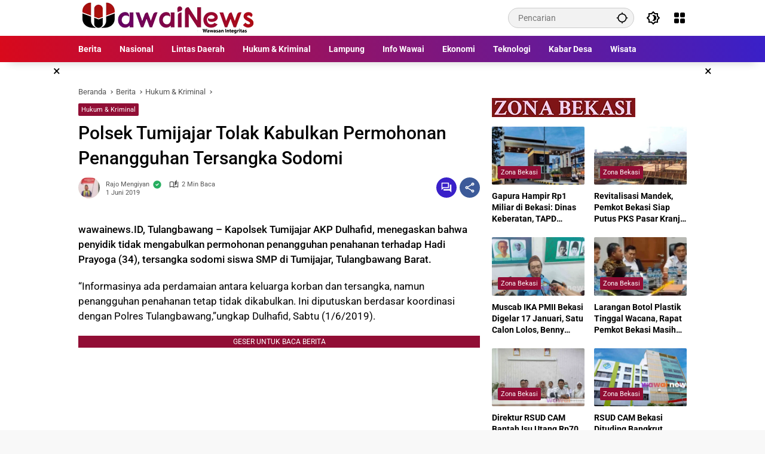

--- FILE ---
content_type: text/html; charset=UTF-8
request_url: https://wawainews.id/polsek-tumijajar-tolak-kabulkan-permohonan-penangguhan-tersangka-sodomi/
body_size: 46402
content:
<!doctype html><html lang="id"><head><script data-no-optimize="1">var litespeed_docref=sessionStorage.getItem("litespeed_docref");litespeed_docref&&(Object.defineProperty(document,"referrer",{get:function(){return litespeed_docref}}),sessionStorage.removeItem("litespeed_docref"));</script> <meta charset="UTF-8"><meta name="viewport" content="width=device-width, initial-scale=1"><link rel="profile" href="https://gmpg.org/xfn/11"><meta name='robots' content='index, follow, max-image-preview:large, max-snippet:-1, max-video-preview:-1' />
 <script id="google_gtagjs-js-consent-mode-data-layer" type="litespeed/javascript">window.dataLayer=window.dataLayer||[];function gtag(){dataLayer.push(arguments)}
gtag('consent','default',{"ad_personalization":"denied","ad_storage":"denied","ad_user_data":"denied","analytics_storage":"denied","functionality_storage":"denied","security_storage":"denied","personalization_storage":"denied","region":["AT","BE","BG","CH","CY","CZ","DE","DK","EE","ES","FI","FR","GB","GR","HR","HU","IE","IS","IT","LI","LT","LU","LV","MT","NL","NO","PL","PT","RO","SE","SI","SK"],"wait_for_update":500});window._googlesitekitConsentCategoryMap={"statistics":["analytics_storage"],"marketing":["ad_storage","ad_user_data","ad_personalization"],"functional":["functionality_storage","security_storage"],"preferences":["personalization_storage"]};window._googlesitekitConsents={"ad_personalization":"denied","ad_storage":"denied","ad_user_data":"denied","analytics_storage":"denied","functionality_storage":"denied","security_storage":"denied","personalization_storage":"denied","region":["AT","BE","BG","CH","CY","CZ","DE","DK","EE","ES","FI","FR","GB","GR","HR","HU","IE","IS","IT","LI","LT","LU","LV","MT","NL","NO","PL","PT","RO","SE","SI","SK"],"wait_for_update":500}</script> <title>Polsek Tumijajar Tolak Kabulkan Permohonan Penangguhan Tersangka Sodomi -</title><link rel="canonical" href="https://wawainews.id/polsek-tumijajar-tolak-kabulkan-permohonan-penangguhan-tersangka-sodomi/" /><meta property="og:locale" content="id_ID" /><meta property="og:type" content="article" /><meta property="og:title" content="Polsek Tumijajar Tolak Kabulkan Permohonan Penangguhan Tersangka Sodomi -" /><meta property="og:description" content="wawainews.ID, Tulangbawang &#8211; Kapolsek Tumijajar AKP Dulhafid, menegaskan..." /><meta property="og:url" content="https://wawainews.id/polsek-tumijajar-tolak-kabulkan-permohonan-penangguhan-tersangka-sodomi/" /><meta property="og:site_name" content="Wawai News" /><meta property="article:publisher" content="https://web.facebook.com/wawai.newsID" /><meta property="article:published_time" content="2019-06-01T17:58:50+00:00" /><meta property="article:modified_time" content="2019-06-01T18:02:06+00:00" /><meta property="og:image" content="https://wawainews.id/wp-content/uploads/2025/04/Logo-Wawai-News-1200x675-1.png" /><meta property="og:image:width" content="1200" /><meta property="og:image:height" content="675" /><meta property="og:image:type" content="image/png" /><meta name="author" content="Rajo Mengiyan" /><meta name="twitter:card" content="summary_large_image" /><meta name="twitter:label1" content="Ditulis oleh" /><meta name="twitter:data1" content="Rajo Mengiyan" /><meta name="twitter:label2" content="Estimasi waktu membaca" /><meta name="twitter:data2" content="1 menit" /> <script type="application/ld+json" class="yoast-schema-graph">{"@context":"https://schema.org","@graph":[{"@type":"Article","@id":"https://wawainews.id/polsek-tumijajar-tolak-kabulkan-permohonan-penangguhan-tersangka-sodomi/#article","isPartOf":{"@id":"https://wawainews.id/polsek-tumijajar-tolak-kabulkan-permohonan-penangguhan-tersangka-sodomi/"},"author":{"name":"Rajo Mengiyan","@id":"https://wawainews.id/#/schema/person/cb3ffe85f0a525dff1b91fd74839ae50"},"headline":"Polsek Tumijajar Tolak Kabulkan Permohonan Penangguhan Tersangka Sodomi","datePublished":"2019-06-01T17:58:50+00:00","dateModified":"2019-06-01T18:02:06+00:00","mainEntityOfPage":{"@id":"https://wawainews.id/polsek-tumijajar-tolak-kabulkan-permohonan-penangguhan-tersangka-sodomi/"},"wordCount":261,"commentCount":0,"publisher":{"@id":"https://wawainews.id/#organization"},"articleSection":["Hukum &amp; Kriminal"],"inLanguage":"id","potentialAction":[{"@type":"CommentAction","name":"Comment","target":["https://wawainews.id/polsek-tumijajar-tolak-kabulkan-permohonan-penangguhan-tersangka-sodomi/#respond"]}]},{"@type":"WebPage","@id":"https://wawainews.id/polsek-tumijajar-tolak-kabulkan-permohonan-penangguhan-tersangka-sodomi/","url":"https://wawainews.id/polsek-tumijajar-tolak-kabulkan-permohonan-penangguhan-tersangka-sodomi/","name":"Polsek Tumijajar Tolak Kabulkan Permohonan Penangguhan Tersangka Sodomi -","isPartOf":{"@id":"https://wawainews.id/#website"},"datePublished":"2019-06-01T17:58:50+00:00","dateModified":"2019-06-01T18:02:06+00:00","breadcrumb":{"@id":"https://wawainews.id/polsek-tumijajar-tolak-kabulkan-permohonan-penangguhan-tersangka-sodomi/#breadcrumb"},"inLanguage":"id","potentialAction":[{"@type":"ReadAction","target":["https://wawainews.id/polsek-tumijajar-tolak-kabulkan-permohonan-penangguhan-tersangka-sodomi/"]}]},{"@type":"BreadcrumbList","@id":"https://wawainews.id/polsek-tumijajar-tolak-kabulkan-permohonan-penangguhan-tersangka-sodomi/#breadcrumb","itemListElement":[{"@type":"ListItem","position":1,"name":"Home","item":"https://wawainews.id/"},{"@type":"ListItem","position":2,"name":"Polsek Tumijajar Tolak Kabulkan Permohonan Penangguhan Tersangka Sodomi"}]},{"@type":"WebSite","@id":"https://wawainews.id/#website","url":"https://wawainews.id/","name":"Wawai News","description":"Mengawal Kejayaan Rakyat ","publisher":{"@id":"https://wawainews.id/#organization"},"potentialAction":[{"@type":"SearchAction","target":{"@type":"EntryPoint","urlTemplate":"https://wawainews.id/?s={search_term_string}"},"query-input":{"@type":"PropertyValueSpecification","valueRequired":true,"valueName":"search_term_string"}}],"inLanguage":"id"},{"@type":"Organization","@id":"https://wawainews.id/#organization","name":"wawainews-id","url":"https://wawainews.id/","logo":{"@type":"ImageObject","inLanguage":"id","@id":"https://wawainews.id/#/schema/logo/image/","url":"https://wawainews.id/wp-content/uploads/2025/04/Logo-Wawai-News-1200x675-1.png","contentUrl":"https://wawainews.id/wp-content/uploads/2025/04/Logo-Wawai-News-1200x675-1.png","width":1200,"height":675,"caption":"wawainews-id"},"image":{"@id":"https://wawainews.id/#/schema/logo/image/"},"sameAs":["https://web.facebook.com/wawai.newsID"]},{"@type":"Person","@id":"https://wawainews.id/#/schema/person/cb3ffe85f0a525dff1b91fd74839ae50","name":"Rajo Mengiyan","image":{"@type":"ImageObject","inLanguage":"id","@id":"https://wawainews.id/#/schema/person/image/","url":"https://wawainews.id/wp-content/litespeed/avatar/2af9f16877afae7f1c9a85cd7052cdb8.jpg?ver=1768241045","contentUrl":"https://wawainews.id/wp-content/litespeed/avatar/2af9f16877afae7f1c9a85cd7052cdb8.jpg?ver=1768241045","caption":"Rajo Mengiyan"},"url":"https://wawainews.id/author/rajomengiyan/"}]}</script> <link rel='dns-prefetch' href='//connect.facebook.net' /><link rel='dns-prefetch' href='//www.googletagmanager.com' /><link rel='dns-prefetch' href='//pagead2.googlesyndication.com' /><link rel="alternate" type="application/rss+xml" title="Wawai News &raquo; Feed" href="https://wawainews.id/feed/" /><link rel="alternate" type="application/rss+xml" title="Wawai News &raquo; Umpan Komentar" href="https://wawainews.id/comments/feed/" /><link rel="alternate" type="application/rss+xml" title="Wawai News &raquo; Polsek Tumijajar Tolak Kabulkan Permohonan Penangguhan Tersangka Sodomi Umpan Komentar" href="https://wawainews.id/polsek-tumijajar-tolak-kabulkan-permohonan-penangguhan-tersangka-sodomi/feed/" /><link rel="alternate" title="oEmbed (JSON)" type="application/json+oembed" href="https://wawainews.id/wp-json/oembed/1.0/embed?url=https%3A%2F%2Fwawainews.id%2Fpolsek-tumijajar-tolak-kabulkan-permohonan-penangguhan-tersangka-sodomi%2F" /><link rel="alternate" title="oEmbed (XML)" type="text/xml+oembed" href="https://wawainews.id/wp-json/oembed/1.0/embed?url=https%3A%2F%2Fwawainews.id%2Fpolsek-tumijajar-tolak-kabulkan-permohonan-penangguhan-tersangka-sodomi%2F&#038;format=xml" /><style id='wp-img-auto-sizes-contain-inline-css'>img:is([sizes=auto i],[sizes^="auto," i]){contain-intrinsic-size:3000px 1500px}
/*# sourceURL=wp-img-auto-sizes-contain-inline-css */</style><style id="litespeed-ccss">ul{box-sizing:border-box}:root{--wp--preset--font-size--normal:16px;--wp--preset--font-size--huge:42px}.screen-reader-text{border:0;clip-path:inset(50%);height:1px;margin:-1px;overflow:hidden;padding:0;position:absolute;width:1px;word-wrap:normal!important}:where(figure){margin:0 0 1em}:root{--wp--preset--aspect-ratio--square:1;--wp--preset--aspect-ratio--4-3:4/3;--wp--preset--aspect-ratio--3-4:3/4;--wp--preset--aspect-ratio--3-2:3/2;--wp--preset--aspect-ratio--2-3:2/3;--wp--preset--aspect-ratio--16-9:16/9;--wp--preset--aspect-ratio--9-16:9/16;--wp--preset--color--black:#000000;--wp--preset--color--cyan-bluish-gray:#abb8c3;--wp--preset--color--white:#ffffff;--wp--preset--color--pale-pink:#f78da7;--wp--preset--color--vivid-red:#cf2e2e;--wp--preset--color--luminous-vivid-orange:#ff6900;--wp--preset--color--luminous-vivid-amber:#fcb900;--wp--preset--color--light-green-cyan:#7bdcb5;--wp--preset--color--vivid-green-cyan:#00d084;--wp--preset--color--pale-cyan-blue:#8ed1fc;--wp--preset--color--vivid-cyan-blue:#0693e3;--wp--preset--color--vivid-purple:#9b51e0;--wp--preset--gradient--vivid-cyan-blue-to-vivid-purple:linear-gradient(135deg,rgba(6,147,227,1) 0%,rgb(155,81,224) 100%);--wp--preset--gradient--light-green-cyan-to-vivid-green-cyan:linear-gradient(135deg,rgb(122,220,180) 0%,rgb(0,208,130) 100%);--wp--preset--gradient--luminous-vivid-amber-to-luminous-vivid-orange:linear-gradient(135deg,rgba(252,185,0,1) 0%,rgba(255,105,0,1) 100%);--wp--preset--gradient--luminous-vivid-orange-to-vivid-red:linear-gradient(135deg,rgba(255,105,0,1) 0%,rgb(207,46,46) 100%);--wp--preset--gradient--very-light-gray-to-cyan-bluish-gray:linear-gradient(135deg,rgb(238,238,238) 0%,rgb(169,184,195) 100%);--wp--preset--gradient--cool-to-warm-spectrum:linear-gradient(135deg,rgb(74,234,220) 0%,rgb(151,120,209) 20%,rgb(207,42,186) 40%,rgb(238,44,130) 60%,rgb(251,105,98) 80%,rgb(254,248,76) 100%);--wp--preset--gradient--blush-light-purple:linear-gradient(135deg,rgb(255,206,236) 0%,rgb(152,150,240) 100%);--wp--preset--gradient--blush-bordeaux:linear-gradient(135deg,rgb(254,205,165) 0%,rgb(254,45,45) 50%,rgb(107,0,62) 100%);--wp--preset--gradient--luminous-dusk:linear-gradient(135deg,rgb(255,203,112) 0%,rgb(199,81,192) 50%,rgb(65,88,208) 100%);--wp--preset--gradient--pale-ocean:linear-gradient(135deg,rgb(255,245,203) 0%,rgb(182,227,212) 50%,rgb(51,167,181) 100%);--wp--preset--gradient--electric-grass:linear-gradient(135deg,rgb(202,248,128) 0%,rgb(113,206,126) 100%);--wp--preset--gradient--midnight:linear-gradient(135deg,rgb(2,3,129) 0%,rgb(40,116,252) 100%);--wp--preset--font-size--small:13px;--wp--preset--font-size--medium:20px;--wp--preset--font-size--large:36px;--wp--preset--font-size--x-large:42px;--wp--preset--spacing--20:0.44rem;--wp--preset--spacing--30:0.67rem;--wp--preset--spacing--40:1rem;--wp--preset--spacing--50:1.5rem;--wp--preset--spacing--60:2.25rem;--wp--preset--spacing--70:3.38rem;--wp--preset--spacing--80:5.06rem;--wp--preset--shadow--natural:6px 6px 9px rgba(0, 0, 0, 0.2);--wp--preset--shadow--deep:12px 12px 50px rgba(0, 0, 0, 0.4);--wp--preset--shadow--sharp:6px 6px 0px rgba(0, 0, 0, 0.2);--wp--preset--shadow--outlined:6px 6px 0px -3px rgba(255, 255, 255, 1), 6px 6px rgba(0, 0, 0, 1);--wp--preset--shadow--crisp:6px 6px 0px rgba(0, 0, 0, 1)}html{--wp-admin--admin-bar--height:32px;scroll-padding-top:var(--wp-admin--admin-bar--height)}@media screen and (max-width:782px){html{--wp-admin--admin-bar--height:46px}}body{--font-reguler:400;--font-bold:600;--background-color:#eeeeee;--scheme-color:#d9091b;--secondscheme-color:#3920c9;--main-color:#000000;--link-color-body:#000000;--hoverlink-color-body:#d9091b;--border-color:#e0e0e0;--header-bgcolor:#ffffff;--topnav-color:#000000;--topnav-link-color:#000000;--topnav-linkhover-color:#d9091b;--mainmenu-bgcolor:#d9091b;--mainmenu-secondbgcolor:#3920c9;--mainmenu-direction:80deg;--mainmenu-color:#ffffff;--mainmenu-hovercolor:#f1c40f;--content-bgcolor:#ffffff;--content-greycolor:#555555;--button-bgcolor:#3920c9;--button-color:#ffffff;--footer-bgcolor:#ffffff;--footer-color:#666666;--footer-linkcolor:#000000;--footer-hover-linkcolor:#d9091b;--greybody-bgcolor:#eeeeee;--rgbacolor:rgba(0, 0, 0, 0.05);--rgbacolorthin:rgba(0, 0, 0, 0.025);--rgbacoloractive:rgba(0, 0, 0, 0.1);--btn-prev:url(data:image/svg+xml,%3Csvg%20xmlns%3D%22http%3A%2F%2Fwww.w3.org%2F2000%2Fsvg%22%20xmlns%3Axlink%3D%22http%3A%2F%2Fwww.w3.org%2F1999%2Fxlink%22%20width%3D%221em%22%20height%3D%221em%22%20preserveAspectRatio%3D%22xMidYMid%20meet%22%20viewBox%3D%220%200%2024%2024%22%3E%3Cg%20fill%3D%22none%22%20stroke%3D%22%23111%22%20stroke-width%3D%222%22%20stroke-linecap%3D%22round%22%20stroke-linejoin%3D%22round%22%3E%3Cpath%20d%3D%22M19%2012H5%22%2F%3E%3Cpath%20d%3D%22M12%2019l-7-7l7-7%22%2F%3E%3C%2Fg%3E%3C%2Fsvg%3E);--btn-next:url(data:image/svg+xml,%3Csvg%20xmlns%3D%22http%3A%2F%2Fwww.w3.org%2F2000%2Fsvg%22%20xmlns%3Axlink%3D%22http%3A%2F%2Fwww.w3.org%2F1999%2Fxlink%22%20width%3D%221em%22%20height%3D%221em%22%20preserveAspectRatio%3D%22xMidYMid%20meet%22%20viewBox%3D%220%200%2024%2024%22%3E%3Cg%20fill%3D%22none%22%20stroke%3D%22%23111%22%20stroke-width%3D%222%22%20stroke-linecap%3D%22round%22%20stroke-linejoin%3D%22round%22%3E%3Cpath%20d%3D%22M5%2012h14%22%2F%3E%3Cpath%20d%3D%22M12%205l7%207l-7%207%22%2F%3E%3C%2Fg%3E%3C%2Fsvg%3E);--author:url("data:image/svg+xml,%0A%3Csvg xmlns='http://www.w3.org/2000/svg' enable-background='new 0 0 24 24' height='24px' viewBox='0 0 24 24' width='24px' fill='%23000000'%3E%3Cg%3E%3Crect fill='none' height='24' width='24'/%3E%3C/g%3E%3Cg%3E%3Cg%3E%3Cpath d='M17,10.43V2H7v8.43c0,0.35,0.18,0.68,0.49,0.86l4.18,2.51l-0.99,2.34l-3.41,0.29l2.59,2.24L9.07,22L12,20.23L14.93,22 l-0.78-3.33l2.59-2.24l-3.41-0.29l-0.99-2.34l4.18-2.51C16.82,11.11,17,10.79,17,10.43z M11,11.07l-2-1.2V4h2V11.07z M15,9.87 l-2,1.2V4h2V9.87z'/%3E%3C/g%3E%3C/g%3E%3C/svg%3E");--format-video:url("data:image/svg+xml,%3Csvg xmlns='http://www.w3.org/2000/svg' height='48px' viewBox='0 0 24 24' width='48px' fill='%23FFFFFF'%3E%3Cpath d='M0 0h24v24H0V0z' fill='none'/%3E%3Cpath d='M12 2C6.48 2 2 6.48 2 12s4.48 10 10 10 10-4.48 10-10S17.52 2 12 2zm-2 14.5v-9l6 4.5-6 4.5z'/%3E%3C/svg%3E");--format-gallery:url("data:image/svg+xml,%3Csvg xmlns='http://www.w3.org/2000/svg' height='48px' viewBox='0 0 24 24' width='48px' fill='%23FFFFFF'%3E%3Cpath d='M0 0h24v24H0V0z' fill='none'/%3E%3Cpath d='M14.12 4l1.83 2H20v12H4V6h4.05l1.83-2h4.24M15 2H9L7.17 4H4c-1.1 0-2 .9-2 2v12c0 1.1.9 2 2 2h16c1.1 0 2-.9 2-2V6c0-1.1-.9-2-2-2h-3.17L15 2zm-3 7c1.65 0 3 1.35 3 3s-1.35 3-3 3-3-1.35-3-3 1.35-3 3-3m0-2c-2.76 0-5 2.24-5 5s2.24 5 5 5 5-2.24 5-5-2.24-5-5-5z'/%3E%3C/svg%3E");--widget-title:#d9091b}*,*::before,*::after,html{box-sizing:border-box}html{line-height:1.5}body{margin:0!important;background-color:var(--background-color);color:var(--main-color);font-weight:var(--font-reguler);line-height:1.5;overflow-x:hidden}body,button,input{word-wrap:break-word;text-rendering:optimizeLegibility;-webkit-font-smoothing:antialiased;font-family:sans-serif;line-height:1.5;font-size:14px}h1,h2,h4{clear:both;margin-top:0;margin-bottom:10px;line-height:1.4;-webkit-hyphens:auto;hyphens:auto}h1{font-size:24px}h2{font-size:22px}h4{font-size:18px}strong{font-weight:var(--font-bold)}svg{display:inline-block}ul{margin:0 0 20px 0}ul{list-style:disc}img{border-style:none;vertical-align:middle;height:auto;max-width:100%}figure{margin:20px 0}figure.gmr-thumbnail-single{margin:0 0 20px 0!important}@media (max-width:600px){figure.gmr-thumbnail-single{margin:0-16px 20px -16px!important}figure.gmr-thumbnail-single figcaption{margin-left:16px;margin-right:16px}}.img-cicle{border-radius:50%}.text-center{text-align:center}.list-flex{display:flex;align-items:center}.list-flex .list-right{margin-left:auto;display:flex}.list-flex .list-right>*{margin-left:5px}.row-flex{display:inline-flex;align-items:center}.row-flex.gmr-navleft>*{margin-right:20px}@media (max-width:600px){.row-flex.gmr-navleft>*{margin-right:10px}}.row-flex.gmr-navright>*{margin-left:20px}@media (max-width:600px){.row-flex.gmr-navright>*{margin-left:10px}}.clearfix:before,.clearfix:after{content:" ";display:table}.clearfix:after{clear:both}.gmr-hide{display:none}.desktop-only{display:block}.mobile-only{display:none}@media (max-width:992px){.mobile-only{display:block}.desktop-only{display:none}}a{background-color:#fff0;text-decoration:none!important;color:var(--link-color-body)}.entry-content-single a{outline:0;color:var(--hoverlink-color-body)}button{border:none!important;border-radius:2px;padding:8px 16px;font-size:14px;background-color:var(--button-bgcolor);color:var(--button-color);overflow:visible;position:relative;outline:none;left:auto;display:inline-block;font-family:inherit}input[type="text"]{overflow:auto;outline:none;font-size:14px;color:var(--content-greycolor);background-color:var(--rgbacolor);border:1px solid var(--border-color);border-radius:2px;padding:7px 16px;font-family:inherit}#side-nav ul{list-style:none;margin:0 0 0;padding:0}#side-nav ul li{width:100%;display:block;list-style:none;padding:0;margin:0 0 0 0}#side-nav ul li a{padding:8px 16px;display:flex;position:relative;font-size:16px;line-height:1.5;text-decoration:none}#side-nav .close-topnavmenu-wrap button{border:none!important;color:var(--main-color);font-size:30px;line-height:30px;padding:0!important;margin:0!important;background:var(--content-bgcolor);box-shadow:0 0 10px 0 rgb(0 0 0/.2);justify-content:center;align-items:center;display:flex;border-radius:50%;width:34px;height:34px}#side-nav .gmr-logo{display:flex;justify-content:space-between;align-items:center;padding:8px 20px;margin-bottom:10px;background-color:var(--content-bgcolor);height:60px;box-shadow:0 15px 15px -15px rgb(0 0 0/.2);position:sticky;left:0;right:0;top:0;z-index:8}.gmr-sidemenu{position:fixed;top:0;bottom:0;padding-bottom:40px;max-width:400px;width:100%;height:100%;z-index:9999999;overflow-y:scroll;background-color:var(--content-bgcolor);overflow:auto;-webkit-overflow-scrolling:touch}.gmr-sidemenu .gmr-social-icons ul{padding:8px 10px;margin:20px 5px;justify-content:center}button#gmr-responsive-menu{padding:0 0;background-color:#fff0;flex-wrap:nowrap;align-items:center;max-width:100px}@media (max-width:992px){button#gmr-responsive-menu{display:inline-flex}}.onoffcanvas{position:absolute;top:0;right:0;bottom:0;left:0;box-sizing:border-box;z-index:1001;transform:translate3d(-100%,0,0)}.onoffcanvas.is-fixed{backface-visibility:hidden;position:fixed}.onoffcanvas.is-left{right:auto;transform:translate3d(-100%,0,0)}.main-navigation{background:linear-gradient(var(--mainmenu-direction),var(--mainmenu-bgcolor) 0%,var(--mainmenu-secondbgcolor) 100%);box-shadow:0 15px 15px -15px rgb(0 0 0/.2)}.gmr-mainmenu{margin:0;padding:0;display:block;z-index:99}.gmr-mainmenu ul{list-style:none;display:flex;flex-wrap:wrap;margin:0 auto;padding:0;z-index:999;align-items:center}.gmr-mainmenu ul>*{margin-right:30px}.gmr-mainmenu ul>*:last-child{margin-right:0}.gmr-mainmenu ul>li{display:grid!important;grid-template-columns:repeat(1,1fr);position:relative;height:44px;align-items:center;justify-content:center}.gmr-mainmenu ul>li>a{position:relative;display:flex;padding:0 0;font-size:14px;line-height:1.4;text-decoration:none!important;color:var(--mainmenu-color);height:44px;align-items:center;justify-content:center;white-space:nowrap}@media (max-width:992px){.gmr-mainmenu{max-height:44px;overflow:hidden}.gmr-mainmenu ul{overflow:auto;white-space:nowrap;max-width:100%!important;flex-wrap:nowrap;-ms-overflow-style:none;scrollbar-width:none}.gmr-mainmenu ul::-webkit-scrollbar{display:none}}ul#secondary-menu{list-style:none;margin:0 0 0;padding:0}ul#secondary-menu li{width:100%;list-style:none;padding:0;margin:0 0 0 0}ul#secondary-menu li a{padding:0 20px;display:flex;position:relative;line-height:1.4;font-size:13px;text-decoration:none!important;justify-content:flex-start;align-items:center;height:32px;color:var(--link-color-body);white-space:nowrap}.gmr-secondmenu-dropdown.gmr-dropdown ul#secondary-menu{padding:10px 0!important}.gmr-secondmenu-dropdown.col-2 ul#secondary-menu{display:grid!important;grid-template-columns:repeat(2,1fr)}@media (max-width:400px){.gmr-secondmenu-dropdown.col-2 ul#secondary-menu{grid-template-columns:repeat(1,1fr)}}.row{margin-left:-10px;margin-right:-10px;display:flex;flex-wrap:wrap;align-items:flex-start}.row:before,.row:after{content:" ";display:table}.row:after{clear:both}.container{margin-right:auto;margin-left:auto;padding-left:16px;padding-right:16px}.container:before,.container:after{content:" ";display:table}.container:after{clear:both}@media (min-width:768px){.container{max-width:728px}}@media (min-width:992px){.container{max-width:952px}}@media (min-width:1200px){.container{max-width:1050px}}.col-md-4,.col-md-8{position:relative;min-height:1px;padding-left:10px;padding-right:10px;width:100%}@media (min-width:992px){.col-md-8{flex:0 0 auto;width:66.66667%}.col-md-4{flex:0 0 auto;width:33.33333%}}.site{margin:0 auto 0;background-color:var(--content-bgcolor);z-index:2;position:relative}.site-branding{justify-content:space-between;display:flex;align-items:center;flex-wrap:wrap}.gmr-topnavwrap{width:100%;background-color:var(--header-bgcolor);z-index:9999;position:sticky;right:0;left:0;top:0;margin:0 auto}.gmr-topnavwrap .site-header{position:relative;color:var(--topnav-color);padding:10px 0 10px}.gmr-topnavwrap .site-header button,.gmr-topnavwrap .site-header a{color:var(--topnav-link-color)}.gmr-topnavwrap .row-flex{height:40px}.gmr-topnavwrap .row-flex.gmr-navright{margin-left:auto;max-width:720px}.gmr-searchform{position:relative;max-width:400px}.gmr-sidemenu .gmr-searchform{max-width:100%;margin:8px 10px}.gmr-searchform input{outline:none;text-align:left;width:100%;max-width:250px;margin:0;height:34px;border-width:1px!important;padding:8px 40px 8px 16px;box-sizing:border-box;border-radius:20px}.gmr-sidemenu .gmr-searchform input{max-width:100%}.gmr-searchform button{position:absolute;right:0;top:0;border:none;outline:none;background-color:#fff0;padding:6px 10px;color:var(--content-greycolor)}.gmr-searchform button svg{width:20px;height:20px;line-height:20px;vertical-align:-.4em;padding:0}.gmr-top-date{border-right:1px solid var(--border-color);padding-right:20px;display:-webkit-box;-webkit-line-clamp:1;-webkit-box-orient:vertical;overflow:hidden;text-overflow:ellipsis}@media (max-width:992px){.gmr-top-date{display:none}}button.topnav-button{background-color:#fff0;color:var(--topnav-color);width:24px;height:24px;padding:0!important}button.topnav-button>svg{height:24px;width:24px;padding:0}.gmr-menugrid-btn{position:relative;width:24px;height:24px}.gmr-menugrid-btn .gmr-dropdown{display:none;position:absolute;top:auto;right:0;margin-top:12px;z-index:99999;background-color:var(--content-bgcolor,#ffffff);padding:0 0!important;box-shadow:0 0 10px 0 rgb(0 0 0/.2);border-radius:2px}.gmr-content-share{margin-left:auto}ul.social-icon{margin:0 auto;padding:0;list-style:none;display:flex;align-items:center;flex-wrap:wrap}ul.social-icon>*{margin-right:5px;margin-bottom:5px}ul.social-icon>*:last-child{margin-right:0}ul.social-icon>li{position:relative}ul.social-icon>li a{position:relative;display:block;line-height:20px;height:32px;width:32px}ul.social-icon>li svg{height:32px;width:32px;line-height:32px;padding:4px;display:inline-block;vertical-align:middle;border-radius:50%}ul.social-icon>li path{fill:#fff}ul.social-icon>li .twitter svg{background-color:#0f1419}ul.social-icon>li .facebook svg{background-color:#3c5a99}ul.social-icon>li .pinterest svg{background-color:#bd081c}ul.social-icon>li .wp svg{background-color:#21759b}ul.social-icon>li .instagram svg{background-color:#e4405f}ul.social-icon>li .rss svg{background-color:#ee802f}ul.gmr-socialicon-share{margin:0;padding:0;display:flex;align-items:center;list-style:none}ul.gmr-socialicon-share li{text-align:center;margin-left:5px}ul.gmr-socialicon-share li:first-child{margin-left:0}ul.gmr-socialicon-share li a{display:inline-flex;width:34px;height:34px;align-items:center;justify-content:center;border-radius:50%}ul.gmr-socialicon-share li.facebook a{background-color:#3c5a99}ul.gmr-socialicon-share li.twitter a{background-color:#0f1419}ul.gmr-socialicon-share li.telegram a{background-color:#08c}ul.gmr-socialicon-share li.pinterest a{background-color:#bd081c}ul.gmr-socialicon-share li.whatsapp a{background-color:#25d366}ul.gmr-socialicon-share li svg{font-size:20px;width:20px;height:20px;color:#fff}button#share-modal{display:inline-flex;background-color:#3c5a99;height:34px;width:34px;border-radius:50%;justify-content:center;align-items:center;padding:0}button#share-modal svg{font-size:20px;width:20px;height:20px;color:#fff}.main-textshare{font-size:18px;display:block;margin-bottom:10px;padding-bottom:10px;border-bottom:1px solid var(--border-color)}.content-share{text-align:center}.content-share .gmr-socialicon-share{margin-top:10px;justify-content:center}.gmr-modalbg{position:absolute;width:100%;height:100%;background-color:rgb(0 0 0/.5)}#gmr-popupwrap{display:none;position:fixed;left:0;right:0;top:0;bottom:0;width:100%;height:100%;z-index:9999998;margin-left:0}.gmr-in-popup{background-color:var(--content-bgcolor);margin:auto;padding:10px;width:80%;max-width:350px;position:relative;z-index:99999;top:50%;transform:translateY(-50%);box-shadow:0 0 10px 0 rgb(0 0 0/.2);border-radius:2px}.gmr-share-popup .gmr-in-popup{padding:20px}.page-header{position:relative;display:flex;flex-direction:column}.page-header.widget-titlewrap{position:relative;display:flex;flex-flow:wrap;justify-content:space-between;align-items:center}.gmr-iconnotif{font-size:11px;position:relative}.gmr-iconnotif a{background-color:var(--secondscheme-color);color:#fff;display:inline-flex;width:34px;height:34px;align-items:center;justify-content:center;border-radius:50%}.gmr-iconnotif svg{font-size:20px;width:20px;height:20px}h1.entry-title{font-size:30px;color:var(--main-color);margin-bottom:10px}@media (max-width:992px){h1.entry-title{font-size:22px}}.widget-title{font-size:18px;color:var(--widget-title);margin-bottom:16px!important;display:flex;align-items:center}.widget-title:before{content:"";margin-right:10px;width:10px;height:15px;background-color:var(--secondscheme-color);border-radius:2px}@media (min-width:992px){.pos-sticky{position:sticky;position:-webkit-sticky;top:100px}}.gmr-content{position:relative;padding-top:20px;padding-bottom:20px}.post-thumbnail{position:relative;display:flex;overflow:hidden;border-radius:2px;flex-wrap:wrap}.post-thumbnail:before{position:absolute;top:0;left:-75%;z-index:2;display:block;content:"";width:50%;height:100%;background:linear-gradient(to right,#fff0 0%,rgb(255 255 255/.3) 100%);transform:skewX(-25deg)}.post-thumbnail.gmr-thumbnail-single{border-radius:0}.post-thumbnail img{width:100%;display:block}.post{word-wrap:break-word}article.post{margin-bottom:20px}.entry-header-single{margin-bottom:20px}.content-single .post-thumbnail{text-align:center}.content-single .post-thumbnail img{width:100%}.updated:not(.published){display:none}.cat-links-content{font-size:11px;display:flex;flex-wrap:wrap;align-items:center;font-size:11px;line-height:11px}.cat-links-content>*{margin-right:8px}.cat-links-content>*:last-child{margin-right:0}.cat-links-content a{color:#ffffff!important;border-radius:2px;background-color:var(--scheme-color);padding:5px 5px}@media (max-width:992px){.cat-links-content a{padding:8px 5px}}.entry-header-single .cat-links-content a{padding:5px 5px;margin-bottom:8px}.meta-content{font-size:11px;color:var(--content-greycolor);line-height:11px;text-transform:capitalize;display:flex;align-items:center}.meta-content>*{margin-right:8px}.meta-content>*:last-child{margin-right:0}.meta-content a{color:var(--content-greycolor)}.gmr-gravatar-metasingle{width:46px;height:36px}.gmr-gravatar-metasingle img{display:flex;height:36px;width:36px}@media (max-width:400px){.gmr-gravatar-metasingle{display:none}}.gmr-content-metasingle{display:flex;flex-direction:column}.gmr-content-metasingle .meta-content{display:flex;align-items:center}.gmr-content-metasingle .meta-content .count-text svg{width:16px!important;height:16px!important}.gmr-content-metasingle .author{display:flex;align-items:center}.wp-caption-text{color:var(--content-greycolor);font-size:11px;line-height:1.4;text-align:left;margin:10px 0}figcaption{line-height:1.4}.breadcrumbs{font-size:13px;margin-bottom:10px;color:var(--content-greycolor)}.breadcrumbs a{color:var(--content-greycolor)}.breadcrumbs .separator{display:inline-block;position:relative;margin-left:3px;margin-right:3px;margin-top:-2px;top:auto;bottom:auto;vertical-align:middle;content:" ";border-bottom:1px solid var(--content-greycolor);border-right:1px solid var(--content-greycolor);transform:rotate(-45deg);height:4px;width:4px}.breadcrumbs .last-cl{display:none!important}.gmr-banner-insidecontent.gmr-parallax .rellax{top:50%;transform:translateY(-50%);position:fixed;z-index:2;margin:auto;text-align:center}.gmr-verytopbanner{background-color:#000;position:relative;display:none}@media (max-width:991px){.gmr-verytopbanner{display:block}}.gmr-verytopbanner .gmr-parallax{width:100%;position:relative;margin:0 0;display:flex;justify-content:center;height:330px}.gmr-verytopbanner .gmr-parallax .rellax{position:fixed;width:100%;height:330px;margin:auto auto;left:0;right:0;top:30px}.gmr-verytopbanner .gmr-parallax .rellax .in-rellax{display:flex;justify-content:center;width:100%}.gmr-verytopbanner .idt-xclosewrap{top:-30px!important;right:0!important;left:0!important;z-index:1;height:30px!important;font-size:18px;margin:auto auto;display:flex;position:absolute;align-items:center;justify-content:center;width:100%;background-color:var(--scheme-color)}.gmr-verytopbanner .idt-xclosewrap .idt-xclosetext{text-transform:capitalize;color:#fff;font-size:13px;display:-webkit-box;-webkit-line-clamp:1;-webkit-box-orient:vertical;overflow:hidden;text-overflow:ellipsis;margin-right:10px}.gmr-verytopbanner .idt-xclose-top{width:22px!important;min-width:22px!important;height:22px!important;font-size:22px;line-height:22px;background-color:var(--content-bgcolor);color:var(--main-color);box-shadow:0 0 10px 0 rgb(0 0 0/.2);justify-content:center;padding:0 0!important;display:flex;border-radius:50%}.gmr-topbanner{padding-top:20px;background-color:var(--content-bgcolor)}.gmr-floatbanner{position:relative;z-index:998}.gmr-floatbanner button{text-align:center;padding:0!important;margin:0!important;background-color:var(--content-bgcolor);color:var(--main-color);z-index:9;width:26px!important;min-width:26px!important;height:26px!important;font-size:22px;line-height:26px!important;border-radius:50%;top:-28px;box-shadow:0 1px 1px 0 rgb(0 0 0/.2)}.gmr-floatbanner-left{left:50%;margin-left:-830px;position:fixed;top:auto;width:300px;justify-content:flex-end;display:flex}@media (max-width:1200px){.gmr-floatbanner-left{margin-left:-780px}}@media (max-width:991px){.gmr-floatbanner-left{display:none!important}}.gmr-floatbanner-left button{position:absolute;right:2px;top:2px;box-shadow:none!important}.gmr-floatbanner-right{right:50%;margin-right:-830px;position:fixed;top:auto;width:300px;justify-content:flex-start;display:flex}@media (max-width:1200px){.gmr-floatbanner-right{margin-right:-780px}}@media (max-width:991px){.gmr-floatbanner-right{display:none!important}}.gmr-floatbanner-right button{position:absolute;left:2px;top:2px;box-shadow:none!important}.idt-xclose{position:absolute;display:flex;top:-30px;right:-30px;z-index:99;background-color:var(--content-bgcolor);color:var(--main-color);box-shadow:0 0 10px 0 rgb(0 0 0/.2);width:34px;min-width:34px;height:34px;font-size:22px;line-height:1.5;text-align:center;border-radius:50%;justify-content:center;align-items:center;padding:0 0!important}.gmr-ontop{position:fixed;bottom:20px;right:20px;font-size:35px;z-index:9999}.gmr-ontop path{fill:var(--link-color-body)}@media (max-width:991px){.gmr-ontop{display:none!important}}.widget{margin:0 0 20px;border-radius:2px;position:relative}.widget-titleimg .widget-title{width:100%;display:block;height:100%}.widget-titleimg .widget-title:before{display:none!important}.widget-titleimg .img-titlebg{display:flex;background-repeat:no-repeat;background-size:contain;background-position-x:left;height:32px}.module-smallthumb{position:relative}.module-smallthumb .cat-links-content{position:absolute;left:10px;bottom:10px;z-index:2}.count-text{margin-left:4px;display:inline-flex;align-items:center}.count-text>*{margin-right:5px}.count-text>*:last-child{margin-right:0}.count-text svg{width:13px;height:13px}.recent-title{font-size:14px;display:inline-block;margin-bottom:5px;line-height:1.4;display:-webkit-box;-webkit-line-clamp:2;-webkit-box-orient:vertical;overflow:hidden;text-overflow:ellipsis}.wpmedia-module .recent-title{-webkit-line-clamp:3}.list-gallery{display:inline-block;width:100%;position:relative;overflow:hidden}.list-gallery .post-thumbnail{margin-bottom:10px}.list-gallery img{display:block;width:100%}.wpmedia-list-gallery{position:relative;display:grid;grid-template-columns:repeat(2,1fr);grid-gap:16px}.wpmedia-list-gallery.inmodule-widget{grid-template-columns:repeat(3,1fr)}.wpmedia-list-gallery.gallery-col-2{grid-template-columns:repeat(2,1fr)}@media (max-width:600px){.wpmedia-list-gallery{grid-template-columns:repeat(2,1fr)!important}}.screen-reader-text{border:0;clip:rect(1px,1px,1px,1px);clip-path:inset(50%);height:1px;margin:-1px;overflow:hidden;padding:0;position:absolute!important;width:1px;word-wrap:normal!important}h1,h2,h4,.gmr-mainmenu ul>li>a,.gmr-secondmenu-dropdown ul>li>a,.gmr-sidemenu ul li a,.heading-text{font-family:Roboto;font-weight:700}h1 strong{font-weight:500}body{font-family:Roboto;--font-reguler:400;--font-bold:500;--background-color:#f8f8f8;--main-color:#000000;--widget-title:#000000;--link-color-body:#000000;--hoverlink-color-body:#007dea;--border-color:#cccccc;--button-bgcolor:#3920c9;--button-color:#ffffff;--header-bgcolor:#ffffff;--topnav-color:#000000;--topnav-link-color:#000000;--topnav-linkhover-color:#d9091b;--mainmenu-color:#ffffff;--mainmenu-hovercolor:#f1c40f;--content-bgcolor:#ffffff;--content-greycolor:#555555;--greybody-bgcolor:#eeeeee;--footer-bgcolor:#ffffff;--footer-color:#666666;--footer-linkcolor:#212121;--footer-hover-linkcolor:#d9091b}body{--scheme-color:#910e35;--secondscheme-color:#3920c9}div.heateor_sss_sharing_ul a:link{text-decoration:none;background:transparent!important}.heateor_sss_vertical_sharing{-webkit-box-sizing:content-box!important;-moz-box-sizing:content-box!important}div.heateor_sss_sharing_ul{padding-left:0!important;margin:1px 0!important}div.heateor_sss_sharing_ul a:before{content:none!important}.heateor_sss_vertical_sharing{background:0 0;-webkit-box-shadow:0 1px 4px 1px rgb(0 0 0/.1);box-shadow:0 1px 4px 1px rgb(0 0 0/.1);position:fixed;overflow:visible;z-index:10000000;display:block;padding:10px;border-radius:4px;opacity:1;box-sizing:content-box!important}.heateor_sss_sharing_container a{padding:0!important;box-shadow:none!important;border:none!important}.heateorSssClear{clear:both}div.heateor_sss_bottom_sharing{margin-bottom:0}div.heateor_sss_sharing_container a:before{content:none}div.heateor_sss_sharing_container svg{width:100%;height:100%}.heateor_sss_button_instagram span.heateor_sss_svg{background:radial-gradient(circle at 30% 107%,#fdf497 0,#fdf497 5%,#fd5949 45%,#d6249f 60%,#285aeb 90%)}.heateor_sss_vertical_sharing span.heateor_sss_svg{color:#fff;border-width:0;border-style:solid;border-color:#fff0}@media screen and (max-width:783px){.heateor_sss_vertical_sharing{display:none!important}}@media screen and (max-width:783px){div.heateor_sss_bottom_sharing{width:100%!important;left:0!important}div.heateor_sss_bottom_sharing a{width:16.666666666667%!important}div.heateor_sss_bottom_sharing .heateor_sss_svg{width:100%!important}.heateor_sss_bottom_sharing{padding:0!important;display:block!important;width:auto!important;bottom:-2px!important;top:auto!important}}div.heateor_sss_sharing_ul{width:100%;text-align:center}#wpmedia-mp-4{--widget-title:#8224e3}</style><link rel="preload" data-asynced="1" data-optimized="2" as="style" onload="this.onload=null;this.rel='stylesheet'" href="https://wawainews.id/wp-content/litespeed/css/4c0d6196e09e83801e365ec172951030.css?ver=6caa0" /><script data-optimized="1" type="litespeed/javascript" data-src="https://wawainews.id/wp-content/plugins/litespeed-cache/assets/js/css_async.min.js"></script> <style id='global-styles-inline-css'>:root{--wp--preset--aspect-ratio--square: 1;--wp--preset--aspect-ratio--4-3: 4/3;--wp--preset--aspect-ratio--3-4: 3/4;--wp--preset--aspect-ratio--3-2: 3/2;--wp--preset--aspect-ratio--2-3: 2/3;--wp--preset--aspect-ratio--16-9: 16/9;--wp--preset--aspect-ratio--9-16: 9/16;--wp--preset--color--black: #000000;--wp--preset--color--cyan-bluish-gray: #abb8c3;--wp--preset--color--white: #ffffff;--wp--preset--color--pale-pink: #f78da7;--wp--preset--color--vivid-red: #cf2e2e;--wp--preset--color--luminous-vivid-orange: #ff6900;--wp--preset--color--luminous-vivid-amber: #fcb900;--wp--preset--color--light-green-cyan: #7bdcb5;--wp--preset--color--vivid-green-cyan: #00d084;--wp--preset--color--pale-cyan-blue: #8ed1fc;--wp--preset--color--vivid-cyan-blue: #0693e3;--wp--preset--color--vivid-purple: #9b51e0;--wp--preset--gradient--vivid-cyan-blue-to-vivid-purple: linear-gradient(135deg,rgb(6,147,227) 0%,rgb(155,81,224) 100%);--wp--preset--gradient--light-green-cyan-to-vivid-green-cyan: linear-gradient(135deg,rgb(122,220,180) 0%,rgb(0,208,130) 100%);--wp--preset--gradient--luminous-vivid-amber-to-luminous-vivid-orange: linear-gradient(135deg,rgb(252,185,0) 0%,rgb(255,105,0) 100%);--wp--preset--gradient--luminous-vivid-orange-to-vivid-red: linear-gradient(135deg,rgb(255,105,0) 0%,rgb(207,46,46) 100%);--wp--preset--gradient--very-light-gray-to-cyan-bluish-gray: linear-gradient(135deg,rgb(238,238,238) 0%,rgb(169,184,195) 100%);--wp--preset--gradient--cool-to-warm-spectrum: linear-gradient(135deg,rgb(74,234,220) 0%,rgb(151,120,209) 20%,rgb(207,42,186) 40%,rgb(238,44,130) 60%,rgb(251,105,98) 80%,rgb(254,248,76) 100%);--wp--preset--gradient--blush-light-purple: linear-gradient(135deg,rgb(255,206,236) 0%,rgb(152,150,240) 100%);--wp--preset--gradient--blush-bordeaux: linear-gradient(135deg,rgb(254,205,165) 0%,rgb(254,45,45) 50%,rgb(107,0,62) 100%);--wp--preset--gradient--luminous-dusk: linear-gradient(135deg,rgb(255,203,112) 0%,rgb(199,81,192) 50%,rgb(65,88,208) 100%);--wp--preset--gradient--pale-ocean: linear-gradient(135deg,rgb(255,245,203) 0%,rgb(182,227,212) 50%,rgb(51,167,181) 100%);--wp--preset--gradient--electric-grass: linear-gradient(135deg,rgb(202,248,128) 0%,rgb(113,206,126) 100%);--wp--preset--gradient--midnight: linear-gradient(135deg,rgb(2,3,129) 0%,rgb(40,116,252) 100%);--wp--preset--font-size--small: 13px;--wp--preset--font-size--medium: 20px;--wp--preset--font-size--large: 36px;--wp--preset--font-size--x-large: 42px;--wp--preset--spacing--20: 0.44rem;--wp--preset--spacing--30: 0.67rem;--wp--preset--spacing--40: 1rem;--wp--preset--spacing--50: 1.5rem;--wp--preset--spacing--60: 2.25rem;--wp--preset--spacing--70: 3.38rem;--wp--preset--spacing--80: 5.06rem;--wp--preset--shadow--natural: 6px 6px 9px rgba(0, 0, 0, 0.2);--wp--preset--shadow--deep: 12px 12px 50px rgba(0, 0, 0, 0.4);--wp--preset--shadow--sharp: 6px 6px 0px rgba(0, 0, 0, 0.2);--wp--preset--shadow--outlined: 6px 6px 0px -3px rgb(255, 255, 255), 6px 6px rgb(0, 0, 0);--wp--preset--shadow--crisp: 6px 6px 0px rgb(0, 0, 0);}:where(.is-layout-flex){gap: 0.5em;}:where(.is-layout-grid){gap: 0.5em;}body .is-layout-flex{display: flex;}.is-layout-flex{flex-wrap: wrap;align-items: center;}.is-layout-flex > :is(*, div){margin: 0;}body .is-layout-grid{display: grid;}.is-layout-grid > :is(*, div){margin: 0;}:where(.wp-block-columns.is-layout-flex){gap: 2em;}:where(.wp-block-columns.is-layout-grid){gap: 2em;}:where(.wp-block-post-template.is-layout-flex){gap: 1.25em;}:where(.wp-block-post-template.is-layout-grid){gap: 1.25em;}.has-black-color{color: var(--wp--preset--color--black) !important;}.has-cyan-bluish-gray-color{color: var(--wp--preset--color--cyan-bluish-gray) !important;}.has-white-color{color: var(--wp--preset--color--white) !important;}.has-pale-pink-color{color: var(--wp--preset--color--pale-pink) !important;}.has-vivid-red-color{color: var(--wp--preset--color--vivid-red) !important;}.has-luminous-vivid-orange-color{color: var(--wp--preset--color--luminous-vivid-orange) !important;}.has-luminous-vivid-amber-color{color: var(--wp--preset--color--luminous-vivid-amber) !important;}.has-light-green-cyan-color{color: var(--wp--preset--color--light-green-cyan) !important;}.has-vivid-green-cyan-color{color: var(--wp--preset--color--vivid-green-cyan) !important;}.has-pale-cyan-blue-color{color: var(--wp--preset--color--pale-cyan-blue) !important;}.has-vivid-cyan-blue-color{color: var(--wp--preset--color--vivid-cyan-blue) !important;}.has-vivid-purple-color{color: var(--wp--preset--color--vivid-purple) !important;}.has-black-background-color{background-color: var(--wp--preset--color--black) !important;}.has-cyan-bluish-gray-background-color{background-color: var(--wp--preset--color--cyan-bluish-gray) !important;}.has-white-background-color{background-color: var(--wp--preset--color--white) !important;}.has-pale-pink-background-color{background-color: var(--wp--preset--color--pale-pink) !important;}.has-vivid-red-background-color{background-color: var(--wp--preset--color--vivid-red) !important;}.has-luminous-vivid-orange-background-color{background-color: var(--wp--preset--color--luminous-vivid-orange) !important;}.has-luminous-vivid-amber-background-color{background-color: var(--wp--preset--color--luminous-vivid-amber) !important;}.has-light-green-cyan-background-color{background-color: var(--wp--preset--color--light-green-cyan) !important;}.has-vivid-green-cyan-background-color{background-color: var(--wp--preset--color--vivid-green-cyan) !important;}.has-pale-cyan-blue-background-color{background-color: var(--wp--preset--color--pale-cyan-blue) !important;}.has-vivid-cyan-blue-background-color{background-color: var(--wp--preset--color--vivid-cyan-blue) !important;}.has-vivid-purple-background-color{background-color: var(--wp--preset--color--vivid-purple) !important;}.has-black-border-color{border-color: var(--wp--preset--color--black) !important;}.has-cyan-bluish-gray-border-color{border-color: var(--wp--preset--color--cyan-bluish-gray) !important;}.has-white-border-color{border-color: var(--wp--preset--color--white) !important;}.has-pale-pink-border-color{border-color: var(--wp--preset--color--pale-pink) !important;}.has-vivid-red-border-color{border-color: var(--wp--preset--color--vivid-red) !important;}.has-luminous-vivid-orange-border-color{border-color: var(--wp--preset--color--luminous-vivid-orange) !important;}.has-luminous-vivid-amber-border-color{border-color: var(--wp--preset--color--luminous-vivid-amber) !important;}.has-light-green-cyan-border-color{border-color: var(--wp--preset--color--light-green-cyan) !important;}.has-vivid-green-cyan-border-color{border-color: var(--wp--preset--color--vivid-green-cyan) !important;}.has-pale-cyan-blue-border-color{border-color: var(--wp--preset--color--pale-cyan-blue) !important;}.has-vivid-cyan-blue-border-color{border-color: var(--wp--preset--color--vivid-cyan-blue) !important;}.has-vivid-purple-border-color{border-color: var(--wp--preset--color--vivid-purple) !important;}.has-vivid-cyan-blue-to-vivid-purple-gradient-background{background: var(--wp--preset--gradient--vivid-cyan-blue-to-vivid-purple) !important;}.has-light-green-cyan-to-vivid-green-cyan-gradient-background{background: var(--wp--preset--gradient--light-green-cyan-to-vivid-green-cyan) !important;}.has-luminous-vivid-amber-to-luminous-vivid-orange-gradient-background{background: var(--wp--preset--gradient--luminous-vivid-amber-to-luminous-vivid-orange) !important;}.has-luminous-vivid-orange-to-vivid-red-gradient-background{background: var(--wp--preset--gradient--luminous-vivid-orange-to-vivid-red) !important;}.has-very-light-gray-to-cyan-bluish-gray-gradient-background{background: var(--wp--preset--gradient--very-light-gray-to-cyan-bluish-gray) !important;}.has-cool-to-warm-spectrum-gradient-background{background: var(--wp--preset--gradient--cool-to-warm-spectrum) !important;}.has-blush-light-purple-gradient-background{background: var(--wp--preset--gradient--blush-light-purple) !important;}.has-blush-bordeaux-gradient-background{background: var(--wp--preset--gradient--blush-bordeaux) !important;}.has-luminous-dusk-gradient-background{background: var(--wp--preset--gradient--luminous-dusk) !important;}.has-pale-ocean-gradient-background{background: var(--wp--preset--gradient--pale-ocean) !important;}.has-electric-grass-gradient-background{background: var(--wp--preset--gradient--electric-grass) !important;}.has-midnight-gradient-background{background: var(--wp--preset--gradient--midnight) !important;}.has-small-font-size{font-size: var(--wp--preset--font-size--small) !important;}.has-medium-font-size{font-size: var(--wp--preset--font-size--medium) !important;}.has-large-font-size{font-size: var(--wp--preset--font-size--large) !important;}.has-x-large-font-size{font-size: var(--wp--preset--font-size--x-large) !important;}
/*# sourceURL=global-styles-inline-css */</style><style id='classic-theme-styles-inline-css'>/*! This file is auto-generated */
.wp-block-button__link{color:#fff;background-color:#32373c;border-radius:9999px;box-shadow:none;text-decoration:none;padding:calc(.667em + 2px) calc(1.333em + 2px);font-size:1.125em}.wp-block-file__button{background:#32373c;color:#fff;text-decoration:none}
/*# sourceURL=/wp-includes/css/classic-themes.min.css */</style><style id='admin-bar-inline-css'>/* Hide CanvasJS credits for P404 charts specifically */
    #p404RedirectChart .canvasjs-chart-credit {
        display: none !important;
    }
    
    #p404RedirectChart canvas {
        border-radius: 6px;
    }

    .p404-redirect-adminbar-weekly-title {
        font-weight: bold;
        font-size: 14px;
        color: #fff;
        margin-bottom: 6px;
    }

    #wpadminbar #wp-admin-bar-p404_free_top_button .ab-icon:before {
        content: "\f103";
        color: #dc3545;
        top: 3px;
    }
    
    #wp-admin-bar-p404_free_top_button .ab-item {
        min-width: 80px !important;
        padding: 0px !important;
    }
    
    /* Ensure proper positioning and z-index for P404 dropdown */
    .p404-redirect-adminbar-dropdown-wrap { 
        min-width: 0; 
        padding: 0;
        position: static !important;
    }
    
    #wpadminbar #wp-admin-bar-p404_free_top_button_dropdown {
        position: static !important;
    }
    
    #wpadminbar #wp-admin-bar-p404_free_top_button_dropdown .ab-item {
        padding: 0 !important;
        margin: 0 !important;
    }
    
    .p404-redirect-dropdown-container {
        min-width: 340px;
        padding: 18px 18px 12px 18px;
        background: #23282d !important;
        color: #fff;
        border-radius: 12px;
        box-shadow: 0 8px 32px rgba(0,0,0,0.25);
        margin-top: 10px;
        position: relative !important;
        z-index: 999999 !important;
        display: block !important;
        border: 1px solid #444;
    }
    
    /* Ensure P404 dropdown appears on hover */
    #wpadminbar #wp-admin-bar-p404_free_top_button .p404-redirect-dropdown-container { 
        display: none !important;
    }
    
    #wpadminbar #wp-admin-bar-p404_free_top_button:hover .p404-redirect-dropdown-container { 
        display: block !important;
    }
    
    #wpadminbar #wp-admin-bar-p404_free_top_button:hover #wp-admin-bar-p404_free_top_button_dropdown .p404-redirect-dropdown-container {
        display: block !important;
    }
    
    .p404-redirect-card {
        background: #2c3338;
        border-radius: 8px;
        padding: 18px 18px 12px 18px;
        box-shadow: 0 2px 8px rgba(0,0,0,0.07);
        display: flex;
        flex-direction: column;
        align-items: flex-start;
        border: 1px solid #444;
    }
    
    .p404-redirect-btn {
        display: inline-block;
        background: #dc3545;
        color: #fff !important;
        font-weight: bold;
        padding: 5px 22px;
        border-radius: 8px;
        text-decoration: none;
        font-size: 17px;
        transition: background 0.2s, box-shadow 0.2s;
        margin-top: 8px;
        box-shadow: 0 2px 8px rgba(220,53,69,0.15);
        text-align: center;
        line-height: 1.6;
    }
    
    .p404-redirect-btn:hover {
        background: #c82333;
        color: #fff !important;
        box-shadow: 0 4px 16px rgba(220,53,69,0.25);
    }
    
    /* Prevent conflicts with other admin bar dropdowns */
    #wpadminbar .ab-top-menu > li:hover > .ab-item,
    #wpadminbar .ab-top-menu > li.hover > .ab-item {
        z-index: auto;
    }
    
    #wpadminbar #wp-admin-bar-p404_free_top_button:hover > .ab-item {
        z-index: 999998 !important;
    }
    
/*# sourceURL=admin-bar-inline-css */</style><style id='wpmedia-style-inline-css'>h1,h2,h3,h4,h5,h6,.reltitle,.site-title,.gmr-mainmenu ul > li > a,.gmr-secondmenu-dropdown ul > li > a,.gmr-sidemenu ul li a,.gmr-sidemenu .side-textsocial,.heading-text,.gmr-mobilemenu ul li a,#navigationamp ul li a{font-family:Roboto;font-weight:700;}h1 strong,h2 strong,h3 strong,h4 strong,h5 strong,h6 strong{font-weight:500;}.entry-content-single{font-size:17px;}body{font-family:Roboto;--font-reguler:400;--font-bold:500;--background-color:#f8f8f8;--main-color:#000000;--widget-title:#000000;--link-color-body:#000000;--hoverlink-color-body:#007dea;--border-color:#cccccc;--button-bgcolor:#3920c9;--button-color:#ffffff;--header-bgcolor:#ffffff;--topnav-color:#000000;--topnav-link-color:#000000;--topnav-linkhover-color:#d9091b;--mainmenu-color:#ffffff;--mainmenu-hovercolor:#f1c40f;--content-bgcolor:#ffffff;--content-greycolor:#555555;--greybody-bgcolor:#eeeeee;--footer-bgcolor:#ffffff;--footer-color:#666666;--footer-linkcolor:#212121;--footer-hover-linkcolor:#d9091b;}body,body.dark-theme{--scheme-color:#910e35;--secondscheme-color:#3920c9;}/* Generate Using Cache */
/*# sourceURL=wpmedia-style-inline-css */</style>
 <script type="litespeed/javascript" data-src="https://www.googletagmanager.com/gtag/js?id=G-NZW7XLE58S" id="google_gtagjs-js"></script> <script id="google_gtagjs-js-after" type="litespeed/javascript">window.dataLayer=window.dataLayer||[];function gtag(){dataLayer.push(arguments)}
gtag("set","linker",{"domains":["wawainews.id"]});gtag("js",new Date());gtag("set","developer_id.dZTNiMT",!0);gtag("config","G-NZW7XLE58S",{"googlesitekit_post_type":"post"})</script> <link rel="https://api.w.org/" href="https://wawainews.id/wp-json/" /><link rel="alternate" title="JSON" type="application/json" href="https://wawainews.id/wp-json/wp/v2/posts/8282" /><link rel="EditURI" type="application/rsd+xml" title="RSD" href="https://wawainews.id/xmlrpc.php?rsd" /><meta name="generator" content="WordPress 6.9" /><link rel='shortlink' href='https://wawainews.id/?p=8282' /><meta name="generator" content="Site Kit by Google 1.170.0" /> <script type="litespeed/javascript" data-src="https://www.googletagmanager.com/gtag/js?id=AW-10874337890"></script> <script type="litespeed/javascript">window.dataLayer=window.dataLayer||[];function gtag(){dataLayer.push(arguments)}
gtag('js',new Date());gtag('config','AW-10874337890')</script>  <script type="litespeed/javascript">gtag('event','conversion',{'send_to':'AW-10874337890/neSpCLHl5qwbEOL0pMEo'})</script><link rel="pingback" href="https://wawainews.id/xmlrpc.php"><script type="litespeed/javascript" data-src="https://pagead2.googlesyndication.com/pagead/js/adsbygoogle.js?client=ca-pub-5912116893518369"
     crossorigin="anonymous"></script> <script type="litespeed/javascript" data-src="https://pagead2.googlesyndication.com/pagead/js/adsbygoogle.js?client=ca-pub-5912116893518369"
     crossorigin="anonymous"></script> <script type="litespeed/javascript" data-src="https://jsc.mgid.com/site/712308.js"></script> <meta name="google-adsense-platform-account" content="ca-host-pub-2644536267352236"><meta name="google-adsense-platform-domain" content="sitekit.withgoogle.com"> <script type="litespeed/javascript" data-src="https://pagead2.googlesyndication.com/pagead/js/adsbygoogle.js?client=ca-pub-5912116893518369&amp;host=ca-host-pub-2644536267352236" crossorigin="anonymous"></script> <link rel="icon" href="https://wawainews.id/wp-content/uploads/2021/11/cropped-logo-WW-32x32.jpeg" sizes="32x32" /><link rel="icon" href="https://wawainews.id/wp-content/uploads/2021/11/cropped-logo-WW-192x192.jpeg" sizes="192x192" /><link rel="apple-touch-icon" href="https://wawainews.id/wp-content/uploads/2021/11/cropped-logo-WW-180x180.jpeg" /><meta name="msapplication-TileImage" content="https://wawainews.id/wp-content/uploads/2021/11/cropped-logo-WW-270x270.jpeg" /><style id='wpmedia-mp-4-inline-css'>#wpmedia-mp-4 {--widget-title:#8224e3;}
/*# sourceURL=wpmedia-mp-4-inline-css */</style></head><body class="wp-singular post-template-default single single-post postid-8282 single-format-standard wp-custom-logo wp-embed-responsive wp-theme-wpmedia idtheme kentooz">
<a class="skip-link screen-reader-text" href="#primary">Langsung ke konten</a><div class="gmr-verytopbanner text-center gmrclose-element"><div class="container"><div class="gmr-parallax"><div class="rellax"><div class="in-rellax"><div class="idt-xclosewrap"><div class="idt-xclosetext">Scroll untuk baca artikel</div><button class="idt-xclose-top close-modal gmrbtnclose">&times;</button></div><div class="idt-rellax-bannerwrap"><script type="litespeed/javascript" data-src="https://pagead2.googlesyndication.com/pagead/js/adsbygoogle.js?client=ca-pub-5912116893518369"
     crossorigin="anonymous"></script> 
<ins class="adsbygoogle"
style="display:inline-block;width:300px;height:600px"
data-ad-client="ca-pub-5912116893518369"
data-ad-slot="4409370520"></ins> <script type="litespeed/javascript">(adsbygoogle=window.adsbygoogle||[]).push({})</script></div></div></div></div></div></div><div id="page" class="site"><div id="topnavwrap" class="gmr-topnavwrap clearfix"><div class="container"><header id="masthead" class="list-flex site-header"><div class="row-flex gmr-navleft"><div class="site-branding"><div class="gmr-logo"><a class="custom-logo-link" href="https://wawainews.id/" title="Wawai News" rel="home"><img data-lazyloaded="1" src="[data-uri]" class="custom-logo" data-src="https://wawainews.id/wp-content/uploads/2024/06/cropped-Logo-WawaiNews-300x60-1.png.webp" width="300" height="60" alt="Wawai News" loading="lazy" /></a></div></div></div><div class="row-flex gmr-navright">
<span class="gmr-top-date" data-lang="id"></span><div class="gmr-search desktop-only"><form method="get" class="gmr-searchform searchform" action="https://wawainews.id/">
<input type="text" name="s" id="s" placeholder="Pencarian" />
<input type="hidden" name="post_type[]" value="post" />
<button type="submit" role="button" class="gmr-search-submit gmr-search-icon" aria-label="Kirim">
<svg xmlns="http://www.w3.org/2000/svg" height="24px" viewBox="0 0 24 24" width="24px" fill="currentColor"><path d="M0 0h24v24H0V0z" fill="none"/><path d="M20.94 11c-.46-4.17-3.77-7.48-7.94-7.94V1h-2v2.06C6.83 3.52 3.52 6.83 3.06 11H1v2h2.06c.46 4.17 3.77 7.48 7.94 7.94V23h2v-2.06c4.17-.46 7.48-3.77 7.94-7.94H23v-2h-2.06zM12 19c-3.87 0-7-3.13-7-7s3.13-7 7-7 7 3.13 7 7-3.13 7-7 7z"/></svg>
</button></form></div><button role="button" class="darkmode-button topnav-button" aria-label="Mode Gelap"><svg xmlns="http://www.w3.org/2000/svg" height="24px" viewBox="0 0 24 24" width="24px" fill="currentColor"><path d="M0 0h24v24H0V0z" fill="none"/><path d="M20 8.69V4h-4.69L12 .69 8.69 4H4v4.69L.69 12 4 15.31V20h4.69L12 23.31 15.31 20H20v-4.69L23.31 12 20 8.69zm-2 5.79V18h-3.52L12 20.48 9.52 18H6v-3.52L3.52 12 6 9.52V6h3.52L12 3.52 14.48 6H18v3.52L20.48 12 18 14.48zM12.29 7c-.74 0-1.45.17-2.08.46 1.72.79 2.92 2.53 2.92 4.54s-1.2 3.75-2.92 4.54c.63.29 1.34.46 2.08.46 2.76 0 5-2.24 5-5s-2.24-5-5-5z"/></svg></button><div class="gmr-menugrid-btn gmrclick-container"><button id="menugrid-button" class="topnav-button gmrbtnclick" aria-label="Buka Menu"><svg xmlns="http://www.w3.org/2000/svg" enable-background="new 0 0 24 24" height="24px" viewBox="0 0 24 24" width="24px" fill="currentColor"><g><rect fill="none" height="24" width="24"/></g><g><g><path d="M5,11h4c1.1,0,2-0.9,2-2V5c0-1.1-0.9-2-2-2H5C3.9,3,3,3.9,3,5v4C3,10.1,3.9,11,5,11z"/><path d="M5,21h4c1.1,0,2-0.9,2-2v-4c0-1.1-0.9-2-2-2H5c-1.1,0-2,0.9-2,2v4C3,20.1,3.9,21,5,21z"/><path d="M13,5v4c0,1.1,0.9,2,2,2h4c1.1,0,2-0.9,2-2V5c0-1.1-0.9-2-2-2h-4C13.9,3,13,3.9,13,5z"/><path d="M15,21h4c1.1,0,2-0.9,2-2v-4c0-1.1-0.9-2-2-2h-4c-1.1,0-2,0.9-2,2v4C13,20.1,13.9,21,15,21z"/></g></g></svg></button><div id="dropdown-container" class="gmr-secondmenu-dropdown gmr-dropdown col-2"><ul id="secondary-menu" class="menu"><li id="menu-item-74" class="menu-item menu-item-type-post_type menu-item-object-page menu-item-74"><a href="https://wawainews.id/indeks-berita/">Indeks Berita</a></li><li id="menu-item-50527" class="menu-item menu-item-type-taxonomy menu-item-object-category menu-item-50527"><a href="https://wawainews.id/berita/nasional/">Nasional</a></li><li id="menu-item-50524" class="menu-item menu-item-type-taxonomy menu-item-object-category menu-item-50524"><a href="https://wawainews.id/berita/internasional/">Internasional</a></li><li id="menu-item-50525" class="menu-item menu-item-type-taxonomy menu-item-object-category menu-item-50525"><a href="https://wawainews.id/berita/opini/">Opini</a></li><li id="menu-item-50526" class="menu-item menu-item-type-taxonomy menu-item-object-category menu-item-50526"><a href="https://wawainews.id/berita/politik/">Politik</a></li><li id="menu-item-50522" class="menu-item menu-item-type-taxonomy menu-item-object-category menu-item-50522"><a href="https://wawainews.id/berita/kabar-desa/">Kabar Desa</a></li></ul></div></div><button id="gmr-responsive-menu" role="button" class="mobile-only" aria-label="Menu" data-target="#gmr-sidemenu-id" data-toggle="onoffcanvas" aria-expanded="false" rel="nofollow"><svg xmlns="http://www.w3.org/2000/svg" width="24" height="24" viewBox="0 0 24 24"><path fill="currentColor" d="m19.31 18.9l3.08 3.1L21 23.39l-3.12-3.07c-.69.43-1.51.68-2.38.68c-2.5 0-4.5-2-4.5-4.5s2-4.5 4.5-4.5s4.5 2 4.5 4.5c0 .88-.25 1.71-.69 2.4m-3.81.1a2.5 2.5 0 0 0 0-5a2.5 2.5 0 0 0 0 5M21 4v2H3V4h18M3 16v-2h6v2H3m0-5V9h18v2h-2.03c-1.01-.63-2.2-1-3.47-1s-2.46.37-3.47 1H3Z"/></svg></button></div></header></div><nav id="main-nav" class="main-navigation gmr-mainmenu"><div class="container"><ul id="primary-menu" class="menu"><li id="menu-item-71877" class="menu-item menu-item-type-taxonomy menu-item-object-category current-post-ancestor menu-item-71877"><a href="https://wawainews.id/berita/"><span>Berita</span></a></li><li id="menu-item-71884" class="menu-item menu-item-type-taxonomy menu-item-object-category menu-item-71884"><a href="https://wawainews.id/berita/nasional/"><span>Nasional</span></a></li><li id="menu-item-71883" class="menu-item menu-item-type-taxonomy menu-item-object-category menu-item-71883"><a href="https://wawainews.id/berita/lintas-daerah/"><span>Lintas Daerah</span></a></li><li id="menu-item-71879" class="menu-item menu-item-type-taxonomy menu-item-object-category current-post-ancestor current-menu-parent current-post-parent menu-item-71879"><a href="https://wawainews.id/berita/hukum-kriminal/"><span>Hukum &amp; Kriminal</span></a></li><li id="menu-item-71882" class="menu-item menu-item-type-taxonomy menu-item-object-category menu-item-71882"><a href="https://wawainews.id/berita/lampung/"><span>Lampung</span></a></li><li id="menu-item-71880" class="menu-item menu-item-type-taxonomy menu-item-object-category menu-item-71880"><a href="https://wawainews.id/berita/info-wawai/"><span>Info Wawai</span></a></li><li id="menu-item-71878" class="menu-item menu-item-type-taxonomy menu-item-object-category menu-item-71878"><a href="https://wawainews.id/berita/ekonomi/"><span>Ekonomi</span></a></li><li id="menu-item-71885" class="menu-item menu-item-type-taxonomy menu-item-object-category menu-item-71885"><a href="https://wawainews.id/berita/teknologi/"><span>Teknologi</span></a></li><li id="menu-item-71881" class="menu-item menu-item-type-taxonomy menu-item-object-category menu-item-71881"><a href="https://wawainews.id/berita/kabar-desa/"><span>Kabar Desa</span></a></li><li id="menu-item-71886" class="menu-item menu-item-type-taxonomy menu-item-object-category menu-item-71886"><a href="https://wawainews.id/berita/ragam/wisata/"><span>Wisata</span></a></li></ul></div></nav></div><div class="gmr-floatbanner gmr-floatbanner-left gmrclose-element"><button class="gmrbtnclose" title="tutup">&times;</button><script type="litespeed/javascript" data-src="https://pagead2.googlesyndication.com/pagead/js/adsbygoogle.js?client=ca-pub-5912116893518369"
     crossorigin="anonymous"></script> 
<ins class="adsbygoogle"
style="display:inline-block;width:160px;height:600px"
data-ad-client="ca-pub-5912116893518369"
data-ad-slot="3510330554"></ins> <script type="litespeed/javascript">(adsbygoogle=window.adsbygoogle||[]).push({})</script></div><div class="gmr-floatbanner gmr-floatbanner-right gmrclose-element"><button class="gmrbtnclose" title="tutup">&times;</button><script type="litespeed/javascript" data-src="https://pagead2.googlesyndication.com/pagead/js/adsbygoogle.js?client=ca-pub-5912116893518369"
     crossorigin="anonymous"></script> 
<ins class="adsbygoogle"
style="display:inline-block;width:160px;height:600px"
data-ad-client="ca-pub-5912116893518369"
data-ad-slot="3510330554"></ins> <script type="litespeed/javascript">(adsbygoogle=window.adsbygoogle||[]).push({})</script></div><div class="gmr-topbanner text-center"><div class="container"><script type="litespeed/javascript" data-src="https://pagead2.googlesyndication.com/pagead/js/adsbygoogle.js?client=ca-pub-5912116893518369"
     crossorigin="anonymous"></script> 
<ins class="adsbygoogle"
style="display:block"
data-ad-client="ca-pub-5912116893518369"
data-ad-slot="8062109220"
data-ad-format="auto"
data-full-width-responsive="true"></ins> <script type="litespeed/javascript">(adsbygoogle=window.adsbygoogle||[]).push({})</script> <script type="litespeed/javascript" data-src="https://files.coinmarketcap.com/static/widget/coinMarquee.js"></script><div id="coinmarketcap-widget-marquee" coins="1,1027,825" currency="USD" theme="light" transparent="false" show-symbol-logo="true"></div> <script type="litespeed/javascript" data-src="https://pagead2.googlesyndication.com/pagead/js/adsbygoogle.js?client=ca-pub-5912116893518369"
     crossorigin="anonymous"></script> 
<ins class="adsbygoogle"
style="display:block"
data-ad-client="ca-pub-5912116893518369"
data-ad-slot="8062109220"
data-ad-format="auto"
data-full-width-responsive="true"></ins> <script type="litespeed/javascript">(adsbygoogle=window.adsbygoogle||[]).push({})</script></div></div><div id="content" class="gmr-content"><div class="container"><div class="row"><main id="primary" class="site-main col-md-8"><article id="post-8282" class="post type-post hentry content-single"><div class="breadcrumbs" itemscope itemtype="https://schema.org/BreadcrumbList">
<span class="first-cl" itemprop="itemListElement" itemscope itemtype="https://schema.org/ListItem">
<a itemscope itemtype="https://schema.org/WebPage" itemprop="item" itemid="https://wawainews.id/" href="https://wawainews.id/"><span itemprop="name">Beranda</span></a>
<span itemprop="position" content="1"></span>
</span>
<span class="separator"></span>
<span class="0-cl" itemprop="itemListElement" itemscope itemtype="http://schema.org/ListItem">
<a itemscope itemtype="https://schema.org/WebPage" itemprop="item" itemid="https://wawainews.id/berita/" href="https://wawainews.id/berita/"><span itemprop="name">Berita</span></a>
<span itemprop="position" content="2"></span>
</span>
<span class="separator"></span>
<span class="1-cl" itemprop="itemListElement" itemscope itemtype="http://schema.org/ListItem">
<a itemscope itemtype="https://schema.org/WebPage" itemprop="item" itemid="https://wawainews.id/berita/hukum-kriminal/" href="https://wawainews.id/berita/hukum-kriminal/"><span itemprop="name">Hukum &amp; Kriminal</span></a>
<span itemprop="position" content="3"></span>
</span>
<span class="separator"></span>
<span class="last-cl" itemscope itemtype="https://schema.org/ListItem">
<span itemprop="name">Polsek Tumijajar Tolak Kabulkan Permohonan Penangguhan Tersangka Sodomi</span>
<span itemprop="position" content="4"></span>
</span></div><header class="entry-header entry-header-single">
<span class="cat-links-content"><a href="https://wawainews.id/berita/hukum-kriminal/" title="Lihat semua posts di Hukum &amp; Kriminal">Hukum &amp; Kriminal</a></span><h1 class="entry-title"><strong>Polsek Tumijajar Tolak Kabulkan Permohonan Penangguhan Tersangka Sodomi</strong></h1><div class="list-flex clearfix"><div class="gmr-gravatar-metasingle"><a class="url" href="https://wawainews.id/author/rajomengiyan/" title="Permalink ke: Rajo Mengiyan"><img data-lazyloaded="1" src="[data-uri]" alt='' data-src='https://wawainews.id/wp-content/litespeed/avatar/8d95834e373635c99d12693986cf7a9c.jpg?ver=1768241045' data-srcset='https://wawainews.id/wp-content/litespeed/avatar/bb19019416b5ea65887385970795b8ca.jpg?ver=1768241045 2x' class='avatar avatar-40 photo img-cicle' height='40' width='40' decoding='async'/></a></div><div class="gmr-content-metasingle"><div class="meta-content"><span class="author vcard"><a class="url fn n" href="https://wawainews.id/author/rajomengiyan/" title="Rajo Mengiyan">Rajo Mengiyan</a><svg xmlns="http://www.w3.org/2000/svg" width="24" height="24" viewBox="0 0 24 24"><g fill="none" stroke-linecap="round" stroke-linejoin="round" stroke-width="2"><path d="M0 0h24v24H0z"/><path fill="currentColor" d="M17 3.34a10 10 0 1 1-14.995 8.984L2 12l.005-.324A10 10 0 0 1 17 3.34zm-1.293 5.953a1 1 0 0 0-1.32-.083l-.094.083L11 12.585l-1.293-1.292l-.094-.083a1 1 0 0 0-1.403 1.403l.083.094l2 2l.094.083a1 1 0 0 0 1.226 0l.094-.083l4-4l.083-.094a1 1 0 0 0-.083-1.32z"/></g></svg></span><span class="count-text"><svg xmlns="http://www.w3.org/2000/svg" enable-background="new 0 0 24 24" height="24px" viewBox="0 0 24 24" width="24px" fill="currentColor"><g><rect fill="none" height="24" width="24" x="0"/></g><g><path d="M22.47,5.2C22,4.96,21.51,4.76,21,4.59v12.03C19.86,16.21,18.69,16,17.5,16c-1.9,0-3.78,0.54-5.5,1.58V5.48 C10.38,4.55,8.51,4,6.5,4C4.71,4,3.02,4.44,1.53,5.2C1.2,5.36,1,5.71,1,6.08v12.08c0,0.58,0.47,0.99,1,0.99 c0.16,0,0.32-0.04,0.48-0.12C3.69,18.4,5.05,18,6.5,18c2.07,0,3.98,0.82,5.5,2c1.52-1.18,3.43-2,5.5-2c1.45,0,2.81,0.4,4.02,1.04 c0.16,0.08,0.32,0.12,0.48,0.12c0.52,0,1-0.41,1-0.99V6.08C23,5.71,22.8,5.36,22.47,5.2z M10,16.62C8.86,16.21,7.69,16,6.5,16 c-1.19,0-2.36,0.21-3.5,0.62V6.71C4.11,6.24,5.28,6,6.5,6C7.7,6,8.89,6.25,10,6.72V16.62z M19,0.5l-5,5V15l5-4.5V0.5z"/></g></svg><span class="in-count-text">2 min baca</span></span></div><div class="meta-content"><span class="posted-on"><time class="entry-date published" datetime="2019-06-01T17:58:50+07:00">1 Juni 2019</time><time class="updated" datetime="2019-06-01T18:02:06+07:00">1 Juni 2019</time></span></div></div><div class="gmr-content-share list-right"><div class="gmr-iconnotif"><a href="https://wawainews.id/polsek-tumijajar-tolak-kabulkan-permohonan-penangguhan-tersangka-sodomi/#respond"><svg xmlns="http://www.w3.org/2000/svg" height="24px" viewBox="0 0 24 24" width="24px" fill="currentColor"><path d="M0 0h24v24H0V0z" fill="none"/><path d="M15 4v7H5.17L4 12.17V4h11m1-2H3c-.55 0-1 .45-1 1v14l4-4h10c.55 0 1-.45 1-1V3c0-.55-.45-1-1-1zm5 4h-2v9H6v2c0 .55.45 1 1 1h11l4 4V7c0-.55-.45-1-1-1z"/></svg></a></div><button id="share-modal" data-modal="gmr-popupwrap" aria-label="Bagikan"><svg xmlns="http://www.w3.org/2000/svg" height="24px" viewBox="0 0 24 24" width="24px" fill="currentColor"><path d="M0 0h24v24H0V0z" fill="none"/><path d="M18 16.08c-.76 0-1.44.3-1.96.77L8.91 12.7c.05-.23.09-.46.09-.7s-.04-.47-.09-.7l7.05-4.11c.54.5 1.25.81 2.04.81 1.66 0 3-1.34 3-3s-1.34-3-3-3-3 1.34-3 3c0 .24.04.47.09.7L8.04 9.81C7.5 9.31 6.79 9 6 9c-1.66 0-3 1.34-3 3s1.34 3 3 3c.79 0 1.5-.31 2.04-.81l7.12 4.16c-.05.21-.08.43-.08.65 0 1.61 1.31 2.92 2.92 2.92s2.92-1.31 2.92-2.92c0-1.61-1.31-2.92-2.92-2.92zM18 4c.55 0 1 .45 1 1s-.45 1-1 1-1-.45-1-1 .45-1 1-1zM6 13c-.55 0-1-.45-1-1s.45-1 1-1 1 .45 1 1-.45 1-1 1zm12 7.02c-.55 0-1-.45-1-1s.45-1 1-1 1 .45 1 1-.45 1-1 1z"/></svg></button><div id="gmr-popupwrap" class="gmr-share-popup"><div class="gmr-modalbg close-modal"></div><div class="gmr-in-popup clearfix"><span class="idt-xclose close-modal">&times;</span><h4 class="main-textshare">Polsek Tumijajar Tolak Kabulkan Permohonan Penangguhan Tersangka Sodomi</h4><div class="content-share"><div class="second-textshare">Sebarkan artikel ini</div><ul class="gmr-socialicon-share"><li class="facebook"><a href="https://www.facebook.com/sharer/sharer.php?u=https%3A%2F%2Fwawainews.id%2Fpolsek-tumijajar-tolak-kabulkan-permohonan-penangguhan-tersangka-sodomi%2F" target="_blank" rel="nofollow" data-title="Facebook" title="Facebook"><svg xmlns="http://www.w3.org/2000/svg" width="0.63em" height="1em" viewBox="0 0 320 512"><path fill="currentColor" d="m279.14 288l14.22-92.66h-88.91v-60.13c0-25.35 12.42-50.06 52.24-50.06h40.42V6.26S260.43 0 225.36 0c-73.22 0-121.08 44.38-121.08 124.72v70.62H22.89V288h81.39v224h100.17V288z"/></svg></a></li><li class="twitter"><a href="https://twitter.com/intent/tweet?url=https%3A%2F%2Fwawainews.id%2Fpolsek-tumijajar-tolak-kabulkan-permohonan-penangguhan-tersangka-sodomi%2F&amp;text=Polsek%20Tumijajar%20Tolak%20Kabulkan%20Permohonan%20Penangguhan%20Tersangka%20Sodomi" target="_blank" rel="nofollow" data-title="Twitter" title="Twitter"><svg xmlns="http://www.w3.org/2000/svg" width="24" height="24" viewBox="0 0 24 24"><path fill="currentColor" d="M18.205 2.25h3.308l-7.227 8.26l8.502 11.24H16.13l-5.214-6.817L4.95 21.75H1.64l7.73-8.835L1.215 2.25H8.04l4.713 6.231l5.45-6.231Zm-1.161 17.52h1.833L7.045 4.126H5.078L17.044 19.77Z"/></svg></a></li><li class="telegram"><a href="https://t.me/share/url?url=https%3A%2F%2Fwawainews.id%2Fpolsek-tumijajar-tolak-kabulkan-permohonan-penangguhan-tersangka-sodomi%2F&amp;text=Polsek%20Tumijajar%20Tolak%20Kabulkan%20Permohonan%20Penangguhan%20Tersangka%20Sodomi" target="_blank" rel="nofollow" data-title="Telegram" title="Telegram"><svg xmlns="http://www.w3.org/2000/svg" width="0.88em" height="1em" viewBox="0 0 448 512"><path fill="currentColor" d="m446.7 98.6l-67.6 318.8c-5.1 22.5-18.4 28.1-37.3 17.5l-103-75.9l-49.7 47.8c-5.5 5.5-10.1 10.1-20.7 10.1l7.4-104.9l190.9-172.5c8.3-7.4-1.8-11.5-12.9-4.1L117.8 284L16.2 252.2c-22.1-6.9-22.5-22.1 4.6-32.7L418.2 66.4c18.4-6.9 34.5 4.1 28.5 32.2z"/></svg></a></li><li class="pinterest"><a href="https://pinterest.com/pin/create/button/?url=https%3A%2F%2Fwawainews.id%2Fpolsek-tumijajar-tolak-kabulkan-permohonan-penangguhan-tersangka-sodomi%2F&amp;desciption=Polsek%20Tumijajar%20Tolak%20Kabulkan%20Permohonan%20Penangguhan%20Tersangka%20Sodomi&amp;media=" target="_blank" rel="nofollow" data-title="Pin" title="Pin"><svg xmlns="http://www.w3.org/2000/svg" width="24" height="24" viewBox="-4.5 -2 24 24"><path fill="currentColor" d="M6.17 13.097c-.506 2.726-1.122 5.34-2.95 6.705c-.563-4.12.829-7.215 1.475-10.5c-1.102-1.91.133-5.755 2.457-4.808c2.86 1.166-2.477 7.102 1.106 7.844c3.741.774 5.269-6.683 2.949-9.109C7.855-.272 1.45 3.15 2.238 8.163c.192 1.226 1.421 1.598.491 3.29C.584 10.962-.056 9.22.027 6.897C.159 3.097 3.344.435 6.538.067c4.04-.466 7.831 1.527 8.354 5.44c.59 4.416-1.823 9.2-6.142 8.855c-1.171-.093-1.663-.69-2.58-1.265z"/></svg></a></li><li class="whatsapp"><a href="https://api.whatsapp.com/send?text=Polsek%20Tumijajar%20Tolak%20Kabulkan%20Permohonan%20Penangguhan%20Tersangka%20Sodomi https%3A%2F%2Fwawainews.id%2Fpolsek-tumijajar-tolak-kabulkan-permohonan-penangguhan-tersangka-sodomi%2F" target="_blank" rel="nofollow" data-title="WhatsApp" title="WhatsApp"><svg xmlns="http://www.w3.org/2000/svg" width="0.88em" height="1em" viewBox="0 0 448 512"><path fill="currentColor" d="M380.9 97.1C339 55.1 283.2 32 223.9 32c-122.4 0-222 99.6-222 222c0 39.1 10.2 77.3 29.6 111L0 480l117.7-30.9c32.4 17.7 68.9 27 106.1 27h.1c122.3 0 224.1-99.6 224.1-222c0-59.3-25.2-115-67.1-157zm-157 341.6c-33.2 0-65.7-8.9-94-25.7l-6.7-4l-69.8 18.3L72 359.2l-4.4-7c-18.5-29.4-28.2-63.3-28.2-98.2c0-101.7 82.8-184.5 184.6-184.5c49.3 0 95.6 19.2 130.4 54.1c34.8 34.9 56.2 81.2 56.1 130.5c0 101.8-84.9 184.6-186.6 184.6zm101.2-138.2c-5.5-2.8-32.8-16.2-37.9-18c-5.1-1.9-8.8-2.8-12.5 2.8c-3.7 5.6-14.3 18-17.6 21.8c-3.2 3.7-6.5 4.2-12 1.4c-32.6-16.3-54-29.1-75.5-66c-5.7-9.8 5.7-9.1 16.3-30.3c1.8-3.7.9-6.9-.5-9.7c-1.4-2.8-12.5-30.1-17.1-41.2c-4.5-10.8-9.1-9.3-12.5-9.5c-3.2-.2-6.9-.2-10.6-.2c-3.7 0-9.7 1.4-14.8 6.9c-5.1 5.6-19.4 19-19.4 46.3c0 27.3 19.9 53.7 22.6 57.4c2.8 3.7 39.1 59.7 94.8 83.8c35.2 15.2 49 16.5 66.6 13.9c10.7-1.6 32.8-13.4 37.4-26.4c4.6-13 4.6-24.1 3.2-26.4c-1.3-2.5-5-3.9-10.5-6.6z"/></svg></a></li></ul></div></div></div></div></div></header><div class="single-wrap"><div class="entry-content entry-content-single clearfix"><div class="gmr-banner-beforecontent"></div><p><strong>wawainews.ID, Tulangbawang &#8211; Kapolsek Tumijajar AKP Dulhafid, menegaskan bahwa penyidik tidak mengabulkan permohonan penangguhan penahanan terhadap Hadi Prayoga (34), tersangka sodomi siswa SMP di Tumijajar, Tulangbawang Barat.</strong><p>&#8220;Informasinya ada perdamaian antara keluarga korban dan tersangka, namun penangguhan penahanan tetap tidak dikabulkan. Ini diputuskan berdasar koordinasi dengan Polres Tulangbawang,&#8221;ungkap Dulhafid, Sabtu (1/6/2019).</p><div class="idt-textinsidepost">GESER UNTUK BACA BERITA</div><div class="gmr-banner-insidecontent gmr-parallax"><div class="rellax"><div class="in-rellax"><script type="litespeed/javascript" data-src="https://pagead2.googlesyndication.com/pagead/js/adsbygoogle.js?client=ca-pub-5912116893518369"
     crossorigin="anonymous"></script> 
<ins class="adsbygoogle"
style="display:inline-block;width:300px;height:600px"
data-ad-client="ca-pub-5912116893518369"
data-ad-slot="1412940399"></ins> <script type="litespeed/javascript">(adsbygoogle=window.adsbygoogle||[]).push({})</script></div></div></div><div class="idt-textinsidepost">GESER UNTUK BACA BERITA</div><div class='code-block code-block-2' style='margin: 8px auto; text-align: center; display: block; clear: both;'><div id="M712308ScriptRootC1135672"></div> <script type="litespeed/javascript" data-src="https://jsc.mgid.com/w/a/wawainews.id.1135672.js"></script> </div><p><a href="http://www.wawainews-id-455098.hostingersite.com/2019/05/30/polisi-tangkap-pelaku-cabul-sesama-jenis-di-tulangbawang/"><strong>Baca Juga: Polsek Tumijajar, Tangkap Pelaku Sodomi Sesama Jenis</strong></a><div style="clear:both; margin-top:0em; margin-bottom:1em;"><a href="https://wawainews.id/polisi-ungkap-kasus-hacking-nasabah-bri-12-pelaku-berhasil-diringkus-di-tulang-bawang/" target="_blank" rel="nofollow" class="uaa832a8b2940f9b4d71e1f8caa245dd5"><style>.uaa832a8b2940f9b4d71e1f8caa245dd5 { padding:0px; margin: 0; padding-top:1em!important; padding-bottom:1em!important; width:100%; display: block; font-weight:bold; background-color:#eaeaea; border:0!important; border-left:4px solid #1ABC9C!important; text-decoration:none; } .uaa832a8b2940f9b4d71e1f8caa245dd5:active, .uaa832a8b2940f9b4d71e1f8caa245dd5:hover { opacity: 1; transition: opacity 250ms; webkit-transition: opacity 250ms; text-decoration:none; } .uaa832a8b2940f9b4d71e1f8caa245dd5 { transition: background-color 250ms; webkit-transition: background-color 250ms; opacity: 1; transition: opacity 250ms; webkit-transition: opacity 250ms; } .uaa832a8b2940f9b4d71e1f8caa245dd5 .ctaText { font-weight:bold; color:#1ABC9C; text-decoration:none; font-size: 16px; } .uaa832a8b2940f9b4d71e1f8caa245dd5 .postTitle { color:#3498DB; text-decoration: underline!important; font-size: 16px; } .uaa832a8b2940f9b4d71e1f8caa245dd5:hover .postTitle { text-decoration: underline!important; }</style><div style="padding-left:1em; padding-right:1em;"><span class="ctaText">BACA JUGA :</span>&nbsp; <span class="postTitle">Polisi Ungkap Kasus Hacking Nasabah BRI, 12 Pelaku Berhasil Diringkus di Tulang Bawang</span></div></a></div><p>Dikatakan bahwa Pengajuan penangguhan penahanan adalah hak dari tersangka. Namun semua kebijakan ada pada penyidik<p>Menurutnya, penyidik telah mengirimkan surat pemberitahuan dimulainya penyidikan (SPDP) ke Kejaksaan Negeri Menggala. Dalam waktu dekat, tersangka akan dititipkan ke Lapas Menggala.<p>Bahkan sambung dia, penyidik terus melakukan pengembangan kasus tersebut, untuk mengetahui kemungkinan ada korban lain.“Itulah materi yang sedang kita dalami. Apakah hanya satu korban atau ada yang lain,” ucapnya.<div style="clear:both; margin-top:0em; margin-bottom:1em;"><a href="https://wawainews.id/pemilik-toko-emas-di-pasar-limbur-jambi-dirampok-emas-dan-uang-rp50-juta-lesap/" target="_blank" rel="nofollow" class="u32700ffdfe82ad7dce4826b075510e67"><style>.u32700ffdfe82ad7dce4826b075510e67 { padding:0px; margin: 0; padding-top:1em!important; padding-bottom:1em!important; width:100%; display: block; font-weight:bold; background-color:#eaeaea; border:0!important; border-left:4px solid #1ABC9C!important; text-decoration:none; } .u32700ffdfe82ad7dce4826b075510e67:active, .u32700ffdfe82ad7dce4826b075510e67:hover { opacity: 1; transition: opacity 250ms; webkit-transition: opacity 250ms; text-decoration:none; } .u32700ffdfe82ad7dce4826b075510e67 { transition: background-color 250ms; webkit-transition: background-color 250ms; opacity: 1; transition: opacity 250ms; webkit-transition: opacity 250ms; } .u32700ffdfe82ad7dce4826b075510e67 .ctaText { font-weight:bold; color:#1ABC9C; text-decoration:none; font-size: 16px; } .u32700ffdfe82ad7dce4826b075510e67 .postTitle { color:#3498DB; text-decoration: underline!important; font-size: 16px; } .u32700ffdfe82ad7dce4826b075510e67:hover .postTitle { text-decoration: underline!important; }</style><div style="padding-left:1em; padding-right:1em;"><span class="ctaText">BACA JUGA :</span>&nbsp; <span class="postTitle">Pemilik Toko Emas di Pasar Limbur Jambi Dirampok, Emas dan Uang Rp50 Juta Lesap</span></div></a></div><p>Diketahui, Hadi Prayoga diduga mencabuli  RA (14). Peristiwa ini  dilaporkan orang tua korban,  Rabu (22/5). Warga Tiyuh  Margomulyo, Kecamatan Tumijajar, Tulangbawang Barat (Tubaba).<p>Penangkapan terhadap pelaku, berdasarkan laporan dari HE (37), berprofesi IRT (ibu rumah tangga), warga Tiyuh Margo Mulyo yang merupakan ibu kandung dari korban RA (14), berstatus pelajar. Tertuang dalam Laporan Polisi Nomor : LP / 45 / V / 2019 / Polda Lpg / Res Tuba / Sek Tumijajar, tanggal 22 Mei 2019,” ujar AKP Dulhapid. Kamis (30/5).<div style="clear:both; margin-top:0em; margin-bottom:1em;"><a href="https://wawainews.id/mantan-anggota-dprd-lamtim-beserta-isterinya-ditangkap-polisi/" target="_blank" rel="nofollow" class="u7c8942923b7e16e54782172e2fc184cd"><style>.u7c8942923b7e16e54782172e2fc184cd { padding:0px; margin: 0; padding-top:1em!important; padding-bottom:1em!important; width:100%; display: block; font-weight:bold; background-color:#eaeaea; border:0!important; border-left:4px solid #1ABC9C!important; text-decoration:none; } .u7c8942923b7e16e54782172e2fc184cd:active, .u7c8942923b7e16e54782172e2fc184cd:hover { opacity: 1; transition: opacity 250ms; webkit-transition: opacity 250ms; text-decoration:none; } .u7c8942923b7e16e54782172e2fc184cd { transition: background-color 250ms; webkit-transition: background-color 250ms; opacity: 1; transition: opacity 250ms; webkit-transition: opacity 250ms; } .u7c8942923b7e16e54782172e2fc184cd .ctaText { font-weight:bold; color:#1ABC9C; text-decoration:none; font-size: 16px; } .u7c8942923b7e16e54782172e2fc184cd .postTitle { color:#3498DB; text-decoration: underline!important; font-size: 16px; } .u7c8942923b7e16e54782172e2fc184cd:hover .postTitle { text-decoration: underline!important; }</style><div style="padding-left:1em; padding-right:1em;"><span class="ctaText">BACA JUGA :</span>&nbsp; <span class="postTitle">Mantan Anggota DPRD Lamtim Beserta Isterinya Ditangkap Polisi</span></div></a></div><p>Terungkapnya aksi bejat yang dilakukan oleh pelaku terhadap korban, bermula hari Rabu (22/5), sekira pukul 03.00 WIB, saat ibu korban terbangun karena bunyi alarm HP (handphone) yang dipasang untuk bangun persiapan makan sahur. Saat ibu korban bangun dan mengambil HP miliknya, di HP tersebut terdapat percakapan messenger antara korban dengan pelaku yang tidak senonoh, yang mana sebelumnya HP tersebut digunakan oleh korban. (Aptori)<div class="gmr-banner-aftercontent text-center"><a title="Google News Wawai News" href="https://news.google.com/publications/CAAqJggKIiBDQklTRWdnTWFnNEtESGRoZDJGcGJtVjNjeTVwWkNnQVAB?ceid=ID:id&oc=3">LIHAT BERITA WAWAI NEWS DI <br/><img data-lazyloaded="1" src="[data-uri]" style="margin: 4px;" data-src="https://live.staticflickr.com/65535/53689466415_279f2a86e6_o.png" alt="banner 200x40" loading="lazy" width="200" height="40" /></a></div><footer class="entry-footer entry-footer-single"><div class="gmr-nextposts-button">
<a href="https://wawainews.id/ike-edwin-didorong-maju-kontestasi-ketua-kpk/" class="nextposts-content-link" title="Ike Edwin, Didorong Maju Kontestasi Ketua KPK"><div class="nextposts-content"><div class="recent-title">Ike Edwin, Didorong Maju Kontestasi Ketua KPK</div></div><div class="nextposts-icon">
<svg xmlns="http://www.w3.org/2000/svg" enable-background="new 0 0 24 24" height="24px" viewBox="0 0 24 24" width="24px" fill="currentColor"><g><path d="M0,0h24v24H0V0z" fill="none"/></g><g><polygon points="6.23,20.23 8,22 18,12 8,2 6.23,3.77 14.46,12"/></g></svg></div>
</a></div></footer></div></div><div class="list-flex"><div class="gmr-iconnotif"><a href="https://wawainews.id/polsek-tumijajar-tolak-kabulkan-permohonan-penangguhan-tersangka-sodomi/#respond"><svg xmlns="http://www.w3.org/2000/svg" height="24px" viewBox="0 0 24 24" width="24px" fill="currentColor"><path d="M0 0h24v24H0V0z" fill="none"/><path d="M15 4v7H5.17L4 12.17V4h11m1-2H3c-.55 0-1 .45-1 1v14l4-4h10c.55 0 1-.45 1-1V3c0-.55-.45-1-1-1zm5 4h-2v9H6v2c0 .55.45 1 1 1h11l4 4V7c0-.55-.45-1-1-1z"/></svg></a></div><div class="gmr-content-share list-right"><ul class="gmr-socialicon-share"><li class="facebook"><a href="https://www.facebook.com/sharer/sharer.php?u=https%3A%2F%2Fwawainews.id%2Fpolsek-tumijajar-tolak-kabulkan-permohonan-penangguhan-tersangka-sodomi%2F" target="_blank" rel="nofollow" data-title="Facebook" title="Facebook"><svg xmlns="http://www.w3.org/2000/svg" width="0.63em" height="1em" viewBox="0 0 320 512"><path fill="currentColor" d="m279.14 288l14.22-92.66h-88.91v-60.13c0-25.35 12.42-50.06 52.24-50.06h40.42V6.26S260.43 0 225.36 0c-73.22 0-121.08 44.38-121.08 124.72v70.62H22.89V288h81.39v224h100.17V288z"/></svg></a></li><li class="twitter"><a href="https://twitter.com/intent/tweet?url=https%3A%2F%2Fwawainews.id%2Fpolsek-tumijajar-tolak-kabulkan-permohonan-penangguhan-tersangka-sodomi%2F&amp;text=Polsek%20Tumijajar%20Tolak%20Kabulkan%20Permohonan%20Penangguhan%20Tersangka%20Sodomi" target="_blank" rel="nofollow" data-title="Twitter" title="Twitter"><svg xmlns="http://www.w3.org/2000/svg" width="24" height="24" viewBox="0 0 24 24"><path fill="currentColor" d="M18.205 2.25h3.308l-7.227 8.26l8.502 11.24H16.13l-5.214-6.817L4.95 21.75H1.64l7.73-8.835L1.215 2.25H8.04l4.713 6.231l5.45-6.231Zm-1.161 17.52h1.833L7.045 4.126H5.078L17.044 19.77Z"/></svg></a></li><li class="telegram"><a href="https://t.me/share/url?url=https%3A%2F%2Fwawainews.id%2Fpolsek-tumijajar-tolak-kabulkan-permohonan-penangguhan-tersangka-sodomi%2F&amp;text=Polsek%20Tumijajar%20Tolak%20Kabulkan%20Permohonan%20Penangguhan%20Tersangka%20Sodomi" target="_blank" rel="nofollow" data-title="Telegram" title="Telegram"><svg xmlns="http://www.w3.org/2000/svg" width="0.88em" height="1em" viewBox="0 0 448 512"><path fill="currentColor" d="m446.7 98.6l-67.6 318.8c-5.1 22.5-18.4 28.1-37.3 17.5l-103-75.9l-49.7 47.8c-5.5 5.5-10.1 10.1-20.7 10.1l7.4-104.9l190.9-172.5c8.3-7.4-1.8-11.5-12.9-4.1L117.8 284L16.2 252.2c-22.1-6.9-22.5-22.1 4.6-32.7L418.2 66.4c18.4-6.9 34.5 4.1 28.5 32.2z"/></svg></a></li><li class="whatsapp"><a href="https://api.whatsapp.com/send?text=Polsek%20Tumijajar%20Tolak%20Kabulkan%20Permohonan%20Penangguhan%20Tersangka%20Sodomi https%3A%2F%2Fwawainews.id%2Fpolsek-tumijajar-tolak-kabulkan-permohonan-penangguhan-tersangka-sodomi%2F" target="_blank" rel="nofollow" data-title="WhatsApp" title="WhatsApp"><svg xmlns="http://www.w3.org/2000/svg" width="0.88em" height="1em" viewBox="0 0 448 512"><path fill="currentColor" d="M380.9 97.1C339 55.1 283.2 32 223.9 32c-122.4 0-222 99.6-222 222c0 39.1 10.2 77.3 29.6 111L0 480l117.7-30.9c32.4 17.7 68.9 27 106.1 27h.1c122.3 0 224.1-99.6 224.1-222c0-59.3-25.2-115-67.1-157zm-157 341.6c-33.2 0-65.7-8.9-94-25.7l-6.7-4l-69.8 18.3L72 359.2l-4.4-7c-18.5-29.4-28.2-63.3-28.2-98.2c0-101.7 82.8-184.5 184.6-184.5c49.3 0 95.6 19.2 130.4 54.1c34.8 34.9 56.2 81.2 56.1 130.5c0 101.8-84.9 184.6-186.6 184.6zm101.2-138.2c-5.5-2.8-32.8-16.2-37.9-18c-5.1-1.9-8.8-2.8-12.5 2.8c-3.7 5.6-14.3 18-17.6 21.8c-3.2 3.7-6.5 4.2-12 1.4c-32.6-16.3-54-29.1-75.5-66c-5.7-9.8 5.7-9.1 16.3-30.3c1.8-3.7.9-6.9-.5-9.7c-1.4-2.8-12.5-30.1-17.1-41.2c-4.5-10.8-9.1-9.3-12.5-9.5c-3.2-.2-6.9-.2-10.6-.2c-3.7 0-9.7 1.4-14.8 6.9c-5.1 5.6-19.4 19-19.4 46.3c0 27.3 19.9 53.7 22.6 57.4c2.8 3.7 39.1 59.7 94.8 83.8c35.2 15.2 49 16.5 66.6 13.9c10.7-1.6 32.8-13.4 37.4-26.4c4.6-13 4.6-24.1 3.2-26.4c-1.3-2.5-5-3.9-10.5-6.6z"/></svg></a></li></ul></div></div><div class="gmr-related-post"><h3 class="related-text sub-title">BACA JUGA</h3><div class="wpmedia-list-gallery related-gallery"><div class="list-gallery"><div class="module-smallthumb"><a href="https://wawainews.id/dibobol-subuh-subuh-atm-di-pesawaran-dilas-hingga-rp240-juta-raib/" class="post-thumbnail" title="Dibobol Subuh-Subuh, ATM di Pesawaran Dilas hingga Rp240 Juta Raib" rel="bookmark"><img data-lazyloaded="1" src="[data-uri]" width="350" height="220" data-src="https://wawainews.id/wp-content/uploads/2026/01/ATM-dan-minimarket-di-pesawaran-dibongkar--350x220.jpg" class="attachment-medium_large size-medium_large wp-post-image" alt="" decoding="async" fetchpriority="high" /></a><span class="cat-links-content"><a href="https://wawainews.id/berita/hukum-kriminal/" title="Lihat semua posts di Hukum &amp; Kriminal">Hukum &amp; Kriminal</a></span></div><div class="list-gallery-title"><a href="https://wawainews.id/dibobol-subuh-subuh-atm-di-pesawaran-dilas-hingga-rp240-juta-raib/" class="recent-title heading-text" title="Dibobol Subuh-Subuh, ATM di Pesawaran Dilas hingga Rp240 Juta Raib" rel="bookmark">Dibobol Subuh-Subuh, ATM di Pesawaran Dilas hingga Rp240 Juta Raib</a></div></div><div class="list-gallery"><div class="module-smallthumb"><a href="https://wawainews.id/apartemen-jadi-dapur-narkoba-vape-kekinian-etomidate-mematikan/" class="post-thumbnail" title="Apartemen Jadi Dapur Narkoba: Vape Kekinian, Etomidate Mematikan" rel="bookmark"><img data-lazyloaded="1" src="[data-uri]" width="350" height="220" data-src="https://wawainews.id/wp-content/uploads/2026/01/BNN-tangkap-narkoba-350x220.jpg" class="attachment-medium_large size-medium_large wp-post-image" alt="" decoding="async" /></a><span class="cat-links-content"><a href="https://wawainews.id/berita/hukum-kriminal/" title="Lihat semua posts di Hukum &amp; Kriminal">Hukum &amp; Kriminal</a></span></div><div class="list-gallery-title"><a href="https://wawainews.id/apartemen-jadi-dapur-narkoba-vape-kekinian-etomidate-mematikan/" class="recent-title heading-text" title="Apartemen Jadi Dapur Narkoba: Vape Kekinian, Etomidate Mematikan" rel="bookmark">Apartemen Jadi Dapur Narkoba: Vape Kekinian, Etomidate Mematikan</a></div></div><div class="list-gallery"><div class="module-smallthumb"><a href="https://wawainews.id/pagar-prendjak-berujung-meja-hijau-akses-jalan-23-tahun-digugat-rp33-miliar/" class="post-thumbnail" title="Pagar Prendjak Berujung Meja Hijau: Akses Jalan 23 Tahun Digugat Rp3,3 Miliar" rel="bookmark"><img data-lazyloaded="1" src="[data-uri]" width="350" height="220" data-src="https://wawainews.id/wp-content/uploads/2026/01/Prendjak-Kota-Tanjungpinang--350x220.jpg" class="attachment-medium_large size-medium_large wp-post-image" alt="" decoding="async" loading="lazy" /></a><span class="cat-links-content"><a href="https://wawainews.id/berita/hukum-kriminal/" title="Lihat semua posts di Hukum &amp; Kriminal">Hukum &amp; Kriminal</a></span></div><div class="list-gallery-title"><a href="https://wawainews.id/pagar-prendjak-berujung-meja-hijau-akses-jalan-23-tahun-digugat-rp33-miliar/" class="recent-title heading-text" title="Pagar Prendjak Berujung Meja Hijau: Akses Jalan 23 Tahun Digugat Rp3,3 Miliar" rel="bookmark">Pagar Prendjak Berujung Meja Hijau: Akses Jalan 23 Tahun Digugat Rp3,3 Miliar</a></div></div><div class="list-gallery"><div class="module-smallthumb"><a href="https://wawainews.id/polisi-bongkar-peredaran-uang-palsu-di-natar-pemuda-18-tahun-keburu-ketahuan/" class="post-thumbnail" title="Polisi Bongkar Peredaran Uang Palsu di Natar, Pemuda 18 Tahun Keburu Ketahuan" rel="bookmark"><img data-lazyloaded="1" src="[data-uri]" width="350" height="220" data-src="https://wawainews.id/wp-content/uploads/2026/01/Polisi-Bongkar-Dugaan-Peredaran-Uang-Palsu-di-Natar-Pemuda-18-Tahun-Keburu-Ketahuan-350x220.jpg" class="attachment-medium_large size-medium_large wp-post-image" alt="" decoding="async" loading="lazy" /></a><span class="cat-links-content"><a href="https://wawainews.id/berita/hukum-kriminal/" title="Lihat semua posts di Hukum &amp; Kriminal">Hukum &amp; Kriminal</a></span></div><div class="list-gallery-title"><a href="https://wawainews.id/polisi-bongkar-peredaran-uang-palsu-di-natar-pemuda-18-tahun-keburu-ketahuan/" class="recent-title heading-text" title="Polisi Bongkar Peredaran Uang Palsu di Natar, Pemuda 18 Tahun Keburu Ketahuan" rel="bookmark">Polisi Bongkar Peredaran Uang Palsu di Natar, Pemuda 18 Tahun Keburu Ketahuan</a></div></div><div class="list-gallery"><div class="module-smallthumb"><a href="https://wawainews.id/tekab-308-polres-lampung-tengah-ringkus-buronan-kasus-maling-lintas-kabupaten-pikap-box-raib-rp65-juta/" class="post-thumbnail" title="Tekab 308 Polres Lampung Tengah Ringkus Buronan Kasus Maling Lintas Kabupaten, Pikap Box Raib Rp65 Juta" rel="bookmark"><img data-lazyloaded="1" src="[data-uri]" width="350" height="220" data-src="https://wawainews.id/wp-content/uploads/2026/01/Tekab-308-Polres-Lampung-Tengah-Ringkus-Buronan-Maling-Lintas-Kabupaten-Pikap-Box-Raib-Rp65-Juta-350x220.jpg" class="attachment-medium_large size-medium_large wp-post-image" alt="" decoding="async" loading="lazy" /></a><span class="cat-links-content"><a href="https://wawainews.id/berita/hukum-kriminal/" title="Lihat semua posts di Hukum &amp; Kriminal">Hukum &amp; Kriminal</a></span></div><div class="list-gallery-title"><a href="https://wawainews.id/tekab-308-polres-lampung-tengah-ringkus-buronan-kasus-maling-lintas-kabupaten-pikap-box-raib-rp65-juta/" class="recent-title heading-text" title="Tekab 308 Polres Lampung Tengah Ringkus Buronan Kasus Maling Lintas Kabupaten, Pikap Box Raib Rp65 Juta" rel="bookmark">Tekab 308 Polres Lampung Tengah Ringkus Buronan Kasus Maling Lintas Kabupaten, Pikap Box Raib Rp65 Juta</a></div></div><div class="list-gallery"><div class="module-smallthumb"><a href="https://wawainews.id/cemburu-berujung-curas-polisi-di-lampung-tengah-ringkus-pelaku-dalam-waktu-singkat/" class="post-thumbnail" title="Cemburu Berujung Curas, Polisi di Lampung Tengah Ringkus Pelaku dalam Waktu Singkat" rel="bookmark"><img data-lazyloaded="1" src="[data-uri]" width="350" height="220" data-src="https://wawainews.id/wp-content/uploads/2026/01/Cemburu-Berujung-Curas-Polisi-di-Lampung-Tengah-Ringkus-Pelaku-dalam-Waktu-Singkat-350x220.jpg" class="attachment-medium_large size-medium_large wp-post-image" alt="" decoding="async" loading="lazy" /></a><span class="cat-links-content"><a href="https://wawainews.id/berita/hukum-kriminal/" title="Lihat semua posts di Hukum &amp; Kriminal">Hukum &amp; Kriminal</a></span></div><div class="list-gallery-title"><a href="https://wawainews.id/cemburu-berujung-curas-polisi-di-lampung-tengah-ringkus-pelaku-dalam-waktu-singkat/" class="recent-title heading-text" title="Cemburu Berujung Curas, Polisi di Lampung Tengah Ringkus Pelaku dalam Waktu Singkat" rel="bookmark">Cemburu Berujung Curas, Polisi di Lampung Tengah Ringkus Pelaku dalam Waktu Singkat</a></div></div></div></div><div class="gmr-banner-afterrelpost clearfix text-center"><div id="M712308ScriptRootC1569532"></div> <script type="litespeed/javascript" data-src="https://jsc.mgid.com/w/a/wawainews.id.1569532.js"></script> </div></article><div id="fb-root"></div><div id="comments" class="gmr-fb-comments"><div id="respond" class="comment-respond"><div class="fb-comments" data-href="https://wawainews.id/polsek-tumijajar-tolak-kabulkan-permohonan-penangguhan-tersangka-sodomi/" data-lazy="true" data-numposts="5" data-width="100%"></div></div></div></main><aside id="secondary" class="widget-area col-md-4 pos-sticky"><section id="custom_html-1" class="widget_text widget widget_custom_html"><div class="textwidget custom-html-widget"><div data-type="_mgwidget" data-widget-id="1589015"></div> <script type="litespeed/javascript">(function(w,q){w[q]=w[q]||[];w[q].push(["_mgc.load"])})(window,"_mgq")</script></div></section><section id="wpmedia-mp-6" class="widget wpmedia-module"><div class="page-header widget-titlewrap widget-titleimg"><h2 class="widget-title"><span class="img-titlebg" style="background-image:url('https://wawainews.id/wp-content/uploads/2024/01/Zona-Bekasi.png.webp');"></span></h2></div><div class="wpmedia-list-gallery inmodule-widget gallery-col-2"><div class="list-gallery"><div class="module-smallthumb">								<a class="post-thumbnail" href="https://wawainews.id/gapura-hampir-rp1-miliar-di-bekasi-dinas-keberatan-tapd-menentukan/" title="Gapura Hampir Rp1 Miliar di Bekasi: Dinas Keberatan, TAPD Menentukan">
<img data-lazyloaded="1" src="[data-uri]" width="350" height="220" data-src="https://wawainews.id/wp-content/uploads/2026/01/Gapura-Hampir-1-Miliar-di-Dukuh-Zamrud-Kota-Bekasi--350x220.jpg" class="attachment-medium_large size-medium_large wp-post-image" alt="Gapura Hampir Rp1 Miliar di Bekasi: Dinas Keberatan, TAPD Menentukan" decoding="async" loading="lazy" />								</a>
<span class="cat-links-content"><a href="https://wawainews.id/berita/zona-bekasi/" title="Lihat semua posts di Zona Bekasi">Zona Bekasi</a></span></div><div class="list-gallery-title">
<a class="recent-title heading-text" href="https://wawainews.id/gapura-hampir-rp1-miliar-di-bekasi-dinas-keberatan-tapd-menentukan/" title="Gapura Hampir Rp1 Miliar di Bekasi: Dinas Keberatan, TAPD Menentukan" rel="bookmark">Gapura Hampir Rp1 Miliar di Bekasi: Dinas Keberatan, TAPD Menentukan</a></div></div><div class="list-gallery"><div class="module-smallthumb">								<a class="post-thumbnail" href="https://wawainews.id/revitalisasi-mandek-pemkot-bekasi-siap-putus-pks-pasar-kranji-baru/" title="Revitalisasi Mandek, Pemkot Bekasi Siap Putus PKS Pasar Kranji Baru">
<img data-lazyloaded="1" src="[data-uri]" width="350" height="220" data-src="https://wawainews.id/wp-content/uploads/2025/07/progress-pembangunan-pasar-Kranji--350x220.jpg" class="attachment-medium_large size-medium_large wp-post-image" alt="Revitalisasi Mandek, Pemkot Bekasi Siap Putus PKS Pasar Kranji Baru" decoding="async" loading="lazy" />								</a>
<span class="cat-links-content"><a href="https://wawainews.id/berita/zona-bekasi/" title="Lihat semua posts di Zona Bekasi">Zona Bekasi</a></span></div><div class="list-gallery-title">
<a class="recent-title heading-text" href="https://wawainews.id/revitalisasi-mandek-pemkot-bekasi-siap-putus-pks-pasar-kranji-baru/" title="Revitalisasi Mandek, Pemkot Bekasi Siap Putus PKS Pasar Kranji Baru" rel="bookmark">Revitalisasi Mandek, Pemkot Bekasi Siap Putus PKS Pasar Kranji Baru</a></div></div><div class="list-gallery"><div class="module-smallthumb">								<a class="post-thumbnail" href="https://wawainews.id/muscab-ika-pmii-bekasi-digelar-17-januari-satu-calon-lolos-benny-surya-melenggang-sendiri/" title="Muscab IKA PMII Bekasi Digelar 17 Januari, Satu Calon Lolos, Benny Surya Melenggang Sendiri">
<img data-lazyloaded="1" src="[data-uri]" width="350" height="220" data-src="https://wawainews.id/wp-content/uploads/2026/01/Benny-Surya-Calon-tunggal-ketua-PMII-350x220.jpg" class="attachment-medium_large size-medium_large wp-post-image" alt="Muscab IKA PMII Bekasi Digelar 17 Januari, Satu Calon Lolos, Benny Surya Melenggang Sendiri" decoding="async" loading="lazy" />								</a>
<span class="cat-links-content"><a href="https://wawainews.id/berita/zona-bekasi/" title="Lihat semua posts di Zona Bekasi">Zona Bekasi</a></span></div><div class="list-gallery-title">
<a class="recent-title heading-text" href="https://wawainews.id/muscab-ika-pmii-bekasi-digelar-17-januari-satu-calon-lolos-benny-surya-melenggang-sendiri/" title="Muscab IKA PMII Bekasi Digelar 17 Januari, Satu Calon Lolos, Benny Surya Melenggang Sendiri" rel="bookmark">Muscab IKA PMII Bekasi Digelar 17 Januari, Satu Calon Lolos, Benny Surya Melenggang Sendiri</a></div></div><div class="list-gallery"><div class="module-smallthumb">								<a class="post-thumbnail" href="https://wawainews.id/larangan-botol-plastik-tinggal-wacana-rapat-pemkot-bekasi-masih-disiram-air-kemasan/" title="Larangan Botol Plastik Tinggal Wacana, Rapat Pemkot Bekasi Masih Disiram Air Kemasan">
<img data-lazyloaded="1" src="[data-uri]" width="350" height="220" data-src="https://wawainews.id/wp-content/uploads/2026/01/Botol-Plastik--350x220.jpg" class="attachment-medium_large size-medium_large wp-post-image" alt="Larangan Botol Plastik Tinggal Wacana, Rapat Pemkot Bekasi Masih Disiram Air Kemasan" decoding="async" loading="lazy" />								</a>
<span class="cat-links-content"><a href="https://wawainews.id/berita/zona-bekasi/" title="Lihat semua posts di Zona Bekasi">Zona Bekasi</a></span></div><div class="list-gallery-title">
<a class="recent-title heading-text" href="https://wawainews.id/larangan-botol-plastik-tinggal-wacana-rapat-pemkot-bekasi-masih-disiram-air-kemasan/" title="Larangan Botol Plastik Tinggal Wacana, Rapat Pemkot Bekasi Masih Disiram Air Kemasan" rel="bookmark">Larangan Botol Plastik Tinggal Wacana, Rapat Pemkot Bekasi Masih Disiram Air Kemasan</a></div></div><div class="list-gallery"><div class="module-smallthumb">								<a class="post-thumbnail" href="https://wawainews.id/direktur-rsud-cam-bantah-isu-utang-rp70-miliar-tidak-sebesar-yang-dibayangkan-media/" title="Direktur RSUD CAM Bantah Isu Utang Rp70 Miliar: “Tidak Sebesar yang Dibayangkan Media”">
<img data-lazyloaded="1" src="[data-uri]" width="350" height="220" data-src="https://wawainews.id/wp-content/uploads/2026/01/RSUD-Chasbullah-gelar-konfrensi-pers-terkait-isu-bangkrut--350x220.jpg" class="attachment-medium_large size-medium_large wp-post-image" alt="Direktur RSUD CAM Bantah Isu Utang Rp70 Miliar: “Tidak Sebesar yang Dibayangkan Media”" decoding="async" loading="lazy" />								</a>
<span class="cat-links-content"><a href="https://wawainews.id/berita/zona-bekasi/" title="Lihat semua posts di Zona Bekasi">Zona Bekasi</a></span></div><div class="list-gallery-title">
<a class="recent-title heading-text" href="https://wawainews.id/direktur-rsud-cam-bantah-isu-utang-rp70-miliar-tidak-sebesar-yang-dibayangkan-media/" title="Direktur RSUD CAM Bantah Isu Utang Rp70 Miliar: “Tidak Sebesar yang Dibayangkan Media”" rel="bookmark">Direktur RSUD CAM Bantah Isu Utang Rp70 Miliar: “Tidak Sebesar yang Dibayangkan Media”</a></div></div><div class="list-gallery"><div class="module-smallthumb">								<a class="post-thumbnail" href="https://wawainews.id/rsud-cam-bekasi-dituding-bangkrut-manajemen-layanan-jalan-terus-bukan-gulung-tikar/" title="RSUD CAM Bekasi Dituding Bangkrut, Manajemen: Layanan Jalan Terus, Bukan Gulung Tikar">
<img data-lazyloaded="1" src="[data-uri]" width="350" height="220" data-src="https://wawainews.id/wp-content/uploads/2026/01/RSUD-CAM-Bekasi-Dituding-Bangkrut-Manajemen_-Layanan-Jalan-Terus-Bukan-Gulung-Tikar-350x220.jpg" class="attachment-medium_large size-medium_large wp-post-image" alt="RSUD CAM Bekasi Dituding Bangkrut, Manajemen: Layanan Jalan Terus, Bukan Gulung Tikar" decoding="async" loading="lazy" />								</a>
<span class="cat-links-content"><a href="https://wawainews.id/berita/zona-bekasi/" title="Lihat semua posts di Zona Bekasi">Zona Bekasi</a></span></div><div class="list-gallery-title">
<a class="recent-title heading-text" href="https://wawainews.id/rsud-cam-bekasi-dituding-bangkrut-manajemen-layanan-jalan-terus-bukan-gulung-tikar/" title="RSUD CAM Bekasi Dituding Bangkrut, Manajemen: Layanan Jalan Terus, Bukan Gulung Tikar" rel="bookmark">RSUD CAM Bekasi Dituding Bangkrut, Manajemen: Layanan Jalan Terus, Bukan Gulung Tikar</a></div></div></div></section><section id="wpmedia-mp-4" class="widget wpmedia-module"><div class="page-header widget-titlewrap"><h2 class="widget-title">HUKUM &#038; KRIMINAL</h2></div><div class="wpmedia-list-gallery inmodule-widget gallery-col-2"><div class="list-gallery"><div class="module-smallthumb">								<a class="post-thumbnail" href="https://wawainews.id/dibobol-subuh-subuh-atm-di-pesawaran-dilas-hingga-rp240-juta-raib/" title="Dibobol Subuh-Subuh, ATM di Pesawaran Dilas hingga Rp240 Juta Raib">
<img data-lazyloaded="1" src="[data-uri]" width="350" height="220" data-src="https://wawainews.id/wp-content/uploads/2026/01/ATM-dan-minimarket-di-pesawaran-dibongkar--350x220.jpg" class="attachment-medium_large size-medium_large wp-post-image" alt="Dibobol Subuh-Subuh, ATM di Pesawaran Dilas hingga Rp240 Juta Raib" decoding="async" loading="lazy" />								</a>
<span class="cat-links-content"><a href="https://wawainews.id/berita/hukum-kriminal/" title="Lihat semua posts di Hukum &amp; Kriminal">Hukum &amp; Kriminal</a></span></div><div class="list-gallery-title">
<a class="recent-title heading-text" href="https://wawainews.id/dibobol-subuh-subuh-atm-di-pesawaran-dilas-hingga-rp240-juta-raib/" title="Dibobol Subuh-Subuh, ATM di Pesawaran Dilas hingga Rp240 Juta Raib" rel="bookmark">Dibobol Subuh-Subuh, ATM di Pesawaran Dilas hingga Rp240 Juta Raib</a></div></div><div class="list-gallery"><div class="module-smallthumb">								<a class="post-thumbnail" href="https://wawainews.id/apartemen-jadi-dapur-narkoba-vape-kekinian-etomidate-mematikan/" title="Apartemen Jadi Dapur Narkoba: Vape Kekinian, Etomidate Mematikan">
<img data-lazyloaded="1" src="[data-uri]" width="350" height="220" data-src="https://wawainews.id/wp-content/uploads/2026/01/BNN-tangkap-narkoba-350x220.jpg" class="attachment-medium_large size-medium_large wp-post-image" alt="Apartemen Jadi Dapur Narkoba: Vape Kekinian, Etomidate Mematikan" decoding="async" loading="lazy" />								</a>
<span class="cat-links-content"><a href="https://wawainews.id/berita/hukum-kriminal/" title="Lihat semua posts di Hukum &amp; Kriminal">Hukum &amp; Kriminal</a></span></div><div class="list-gallery-title">
<a class="recent-title heading-text" href="https://wawainews.id/apartemen-jadi-dapur-narkoba-vape-kekinian-etomidate-mematikan/" title="Apartemen Jadi Dapur Narkoba: Vape Kekinian, Etomidate Mematikan" rel="bookmark">Apartemen Jadi Dapur Narkoba: Vape Kekinian, Etomidate Mematikan</a></div></div><div class="list-gallery"><div class="module-smallthumb">								<a class="post-thumbnail" href="https://wawainews.id/pagar-prendjak-berujung-meja-hijau-akses-jalan-23-tahun-digugat-rp33-miliar/" title="Pagar Prendjak Berujung Meja Hijau: Akses Jalan 23 Tahun Digugat Rp3,3 Miliar">
<img data-lazyloaded="1" src="[data-uri]" width="350" height="220" data-src="https://wawainews.id/wp-content/uploads/2026/01/Prendjak-Kota-Tanjungpinang--350x220.jpg" class="attachment-medium_large size-medium_large wp-post-image" alt="Pagar Prendjak Berujung Meja Hijau: Akses Jalan 23 Tahun Digugat Rp3,3 Miliar" decoding="async" loading="lazy" />								</a>
<span class="cat-links-content"><a href="https://wawainews.id/berita/hukum-kriminal/" title="Lihat semua posts di Hukum &amp; Kriminal">Hukum &amp; Kriminal</a></span></div><div class="list-gallery-title">
<a class="recent-title heading-text" href="https://wawainews.id/pagar-prendjak-berujung-meja-hijau-akses-jalan-23-tahun-digugat-rp33-miliar/" title="Pagar Prendjak Berujung Meja Hijau: Akses Jalan 23 Tahun Digugat Rp3,3 Miliar" rel="bookmark">Pagar Prendjak Berujung Meja Hijau: Akses Jalan 23 Tahun Digugat Rp3,3 Miliar</a></div></div><div class="list-gallery"><div class="module-smallthumb">								<a class="post-thumbnail" href="https://wawainews.id/polisi-bongkar-peredaran-uang-palsu-di-natar-pemuda-18-tahun-keburu-ketahuan/" title="Polisi Bongkar Peredaran Uang Palsu di Natar, Pemuda 18 Tahun Keburu Ketahuan">
<img data-lazyloaded="1" src="[data-uri]" width="350" height="220" data-src="https://wawainews.id/wp-content/uploads/2026/01/Polisi-Bongkar-Dugaan-Peredaran-Uang-Palsu-di-Natar-Pemuda-18-Tahun-Keburu-Ketahuan-350x220.jpg" class="attachment-medium_large size-medium_large wp-post-image" alt="Polisi Bongkar Peredaran Uang Palsu di Natar, Pemuda 18 Tahun Keburu Ketahuan" decoding="async" loading="lazy" />								</a>
<span class="cat-links-content"><a href="https://wawainews.id/berita/hukum-kriminal/" title="Lihat semua posts di Hukum &amp; Kriminal">Hukum &amp; Kriminal</a></span></div><div class="list-gallery-title">
<a class="recent-title heading-text" href="https://wawainews.id/polisi-bongkar-peredaran-uang-palsu-di-natar-pemuda-18-tahun-keburu-ketahuan/" title="Polisi Bongkar Peredaran Uang Palsu di Natar, Pemuda 18 Tahun Keburu Ketahuan" rel="bookmark">Polisi Bongkar Peredaran Uang Palsu di Natar, Pemuda 18 Tahun Keburu Ketahuan</a></div></div><div class="list-gallery"><div class="module-smallthumb">								<a class="post-thumbnail" href="https://wawainews.id/tekab-308-polres-lampung-tengah-ringkus-buronan-kasus-maling-lintas-kabupaten-pikap-box-raib-rp65-juta/" title="Tekab 308 Polres Lampung Tengah Ringkus Buronan Kasus Maling Lintas Kabupaten, Pikap Box Raib Rp65 Juta">
<img data-lazyloaded="1" src="[data-uri]" width="350" height="220" data-src="https://wawainews.id/wp-content/uploads/2026/01/Tekab-308-Polres-Lampung-Tengah-Ringkus-Buronan-Maling-Lintas-Kabupaten-Pikap-Box-Raib-Rp65-Juta-350x220.jpg" class="attachment-medium_large size-medium_large wp-post-image" alt="Tekab 308 Polres Lampung Tengah Ringkus Buronan Kasus Maling Lintas Kabupaten, Pikap Box Raib Rp65 Juta" decoding="async" loading="lazy" />								</a>
<span class="cat-links-content"><a href="https://wawainews.id/berita/hukum-kriminal/" title="Lihat semua posts di Hukum &amp; Kriminal">Hukum &amp; Kriminal</a></span></div><div class="list-gallery-title">
<a class="recent-title heading-text" href="https://wawainews.id/tekab-308-polres-lampung-tengah-ringkus-buronan-kasus-maling-lintas-kabupaten-pikap-box-raib-rp65-juta/" title="Tekab 308 Polres Lampung Tengah Ringkus Buronan Kasus Maling Lintas Kabupaten, Pikap Box Raib Rp65 Juta" rel="bookmark">Tekab 308 Polres Lampung Tengah Ringkus Buronan Kasus Maling Lintas Kabupaten, Pikap Box Raib Rp65 Juta</a></div></div><div class="list-gallery"><div class="module-smallthumb">								<a class="post-thumbnail" href="https://wawainews.id/cemburu-berujung-curas-polisi-di-lampung-tengah-ringkus-pelaku-dalam-waktu-singkat/" title="Cemburu Berujung Curas, Polisi di Lampung Tengah Ringkus Pelaku dalam Waktu Singkat">
<img data-lazyloaded="1" src="[data-uri]" width="350" height="220" data-src="https://wawainews.id/wp-content/uploads/2026/01/Cemburu-Berujung-Curas-Polisi-di-Lampung-Tengah-Ringkus-Pelaku-dalam-Waktu-Singkat-350x220.jpg" class="attachment-medium_large size-medium_large wp-post-image" alt="Cemburu Berujung Curas, Polisi di Lampung Tengah Ringkus Pelaku dalam Waktu Singkat" decoding="async" loading="lazy" />								</a>
<span class="cat-links-content"><a href="https://wawainews.id/berita/hukum-kriminal/" title="Lihat semua posts di Hukum &amp; Kriminal">Hukum &amp; Kriminal</a></span></div><div class="list-gallery-title">
<a class="recent-title heading-text" href="https://wawainews.id/cemburu-berujung-curas-polisi-di-lampung-tengah-ringkus-pelaku-dalam-waktu-singkat/" title="Cemburu Berujung Curas, Polisi di Lampung Tengah Ringkus Pelaku dalam Waktu Singkat" rel="bookmark">Cemburu Berujung Curas, Polisi di Lampung Tengah Ringkus Pelaku dalam Waktu Singkat</a></div></div></div></section><section id="wpmedia-popular-2" class="widget wpmedia-popular"><div class="page-header widget-titlewrap"><h2 class="widget-title">BERITA POPULER</h2></div><ul class="wpmedia-rp-widget"><li class="clearfix">
<a class="post-thumbnail big-thumb" href="https://wawainews.id/dibobol-subuh-subuh-atm-di-pesawaran-dilas-hingga-rp240-juta-raib/" title="Dibobol Subuh-Subuh, ATM di Pesawaran Dilas hingga Rp240 Juta Raib">
<img data-lazyloaded="1" src="[data-uri]" width="350" height="220" data-src="https://wawainews.id/wp-content/uploads/2026/01/ATM-dan-minimarket-di-pesawaran-dibongkar--350x220.jpg" class="attachment-medium_large size-medium_large wp-post-image" alt="Dibobol Subuh-Subuh, ATM di Pesawaran Dilas hingga Rp240 Juta Raib" decoding="async" loading="lazy" /><div class="inner-thumbnail"><div class="rp-number heading-text">1</div><div class="recent-content"><span class="recent-title heading-text">Dibobol Subuh-Subuh, ATM di Pesawaran Dilas hingga Rp240 Juta Raib</span><div class="meta-content meta-content-flex"><span class="posted-on"><time class="entry-date published" datetime="2026-01-16T22:21:17+07:00">16 Januari 2026</time><time class="updated" datetime="2026-01-16T22:21:18+07:00">16 Januari 2026</time></span><span class="count-text"><svg xmlns="http://www.w3.org/2000/svg" height="24px" viewBox="0 0 24 24" width="24px" fill="currentColor"><path d="M0 0h24v24H0V0z" fill="none"/><path d="M20 2H4c-1.1 0-2 .9-2 2v18l4-4h14c1.1 0 2-.9 2-2V4c0-1.1-.9-2-2-2zm0 14H6l-2 2V4h16v12z"/></svg> <span class="in-count-text">0</span></span></div></div></div>									</a></li><li class="clearfix"><div class="rp-number heading-text">2</div><div class="recent-content"><a class="recent-title heading-text" href="https://wawainews.id/kuota-haji-lobi-presiden-dan-uang-percepatan-gus-yaqut-jadi-tersangka-kpk-bongkar-dugaan-skema-rp-1-triliun/" title="Kuota Haji, Lobi Presiden, dan “Uang Percepatan”: Gus Yaqut Jadi Tersangka, KPK Bongkar Dugaan Skema Rp 1 Triliun" rel="bookmark">Kuota Haji, Lobi Presiden, dan “Uang Percepatan”: Gus Yaqut Jadi Tersangka, KPK Bongkar Dugaan Skema Rp 1 Triliun</a><div class="meta-content meta-content-flex"><span class="posted-on"><time class="entry-date published" datetime="2026-01-10T07:07:21+07:00">10 Januari 2026</time><time class="updated" datetime="2026-01-10T07:07:22+07:00">10 Januari 2026</time></span><span class="count-text"><svg xmlns="http://www.w3.org/2000/svg" height="24px" viewBox="0 0 24 24" width="24px" fill="currentColor"><path d="M0 0h24v24H0V0z" fill="none"/><path d="M20 2H4c-1.1 0-2 .9-2 2v18l4-4h14c1.1 0 2-.9 2-2V4c0-1.1-.9-2-2-2zm0 14H6l-2 2V4h16v12z"/></svg> <span class="in-count-text">0</span></span></div></div></li><li class="clearfix"><div class="rp-number heading-text">3</div><div class="recent-content"><a class="recent-title heading-text" href="https://wawainews.id/impor-kain-dibentengi-industri-tekstil-tarik-napas-pemerintah-berlakukan-bmtp-hingga-2029/" title="Impor Kain Dibentengi, Industri Tekstil Tarik Napas: Pemerintah Berlakukan BMTP hingga 2029" rel="bookmark">Impor Kain Dibentengi, Industri Tekstil Tarik Napas: Pemerintah Berlakukan BMTP hingga 2029</a><div class="meta-content meta-content-flex"><span class="posted-on"><time class="entry-date published" datetime="2026-01-10T07:20:37+07:00">10 Januari 2026</time><time class="updated" datetime="2026-01-10T07:20:38+07:00">10 Januari 2026</time></span><span class="count-text"><svg xmlns="http://www.w3.org/2000/svg" height="24px" viewBox="0 0 24 24" width="24px" fill="currentColor"><path d="M0 0h24v24H0V0z" fill="none"/><path d="M20 2H4c-1.1 0-2 .9-2 2v18l4-4h14c1.1 0 2-.9 2-2V4c0-1.1-.9-2-2-2zm0 14H6l-2 2V4h16v12z"/></svg> <span class="in-count-text">0</span></span></div></div></li><li class="clearfix"><div class="rp-number heading-text">4</div><div class="recent-content"><a class="recent-title heading-text" href="https://wawainews.id/bertahun-tahun-disetubuhi-ayah-tiri-neraka-di-rumah-mawar-berakhir-di-borgol-polisi/" title="Bertahun-tahun Disetubuhi Ayah Tiri, Neraka di Rumah Mawar Berakhir di Borgol Polisi" rel="bookmark">Bertahun-tahun Disetubuhi Ayah Tiri, Neraka di Rumah Mawar Berakhir di Borgol Polisi</a><div class="meta-content meta-content-flex"><span class="posted-on"><time class="entry-date published" datetime="2026-01-10T08:25:15+07:00">10 Januari 2026</time><time class="updated" datetime="2026-01-10T08:25:16+07:00">10 Januari 2026</time></span><span class="count-text"><svg xmlns="http://www.w3.org/2000/svg" height="24px" viewBox="0 0 24 24" width="24px" fill="currentColor"><path d="M0 0h24v24H0V0z" fill="none"/><path d="M20 2H4c-1.1 0-2 .9-2 2v18l4-4h14c1.1 0 2-.9 2-2V4c0-1.1-.9-2-2-2zm0 14H6l-2 2V4h16v12z"/></svg> <span class="in-count-text">0</span></span></div></div></li><li class="clearfix"><div class="rp-number heading-text">5</div><div class="recent-content"><a class="recent-title heading-text" href="https://wawainews.id/seleksi-baznas-bekasi-bocor-nama-diduga-parpol-tetap-lolos/" title="Seleksi BAZNAS Bekasi Bocor, Nama Diduga Parpol Tetap Lolos" rel="bookmark">Seleksi BAZNAS Bekasi Bocor, Nama Diduga Parpol Tetap Lolos</a><div class="meta-content meta-content-flex"><span class="posted-on"><time class="entry-date published" datetime="2026-01-10T10:52:38+07:00">10 Januari 2026</time><time class="updated" datetime="2026-01-10T10:52:39+07:00">10 Januari 2026</time></span><span class="count-text"><svg xmlns="http://www.w3.org/2000/svg" height="24px" viewBox="0 0 24 24" width="24px" fill="currentColor"><path d="M0 0h24v24H0V0z" fill="none"/><path d="M20 2H4c-1.1 0-2 .9-2 2v18l4-4h14c1.1 0 2-.9 2-2V4c0-1.1-.9-2-2-2zm0 14H6l-2 2V4h16v12z"/></svg> <span class="in-count-text">0</span></span></div></div></li></ul></section><section id="custom_html-3" class="widget_text widget widget_custom_html"><div class="textwidget custom-html-widget"><script id="_wau7dw" type="litespeed/javascript">var _wau=_wau||[];_wau.push(["dynamic","16pim6cagk","7dw","c4302bffffff","small"])</script><script type="litespeed/javascript" data-src="//waust.at/d.js"></script> </div></section></aside></div></div></div><footer id="colophon" class="site-footer"><div id="footer-sidebar" class="widget-footer" role="complementary"><div class="container"><div class="row"><div class="footer-column col-md-6"><section id="wpmedia-addr-1" class="widget wpmedia-address"><div class="page-header widget-titlewrap widget-titleimg"><h3 class="widget-title"><span class="img-titlebg" style="background-image:url('https://wawainews.id/wp-content/uploads/2025/05/Wawai-Hitam.png');"></span></h3></div><div class="wpmedia-contactinfo"><div class="wpmedia-address"><svg xmlns="http://www.w3.org/2000/svg" height="24px" viewBox="0 0 24 24" width="24px" fill="currentColor"><path d="M0 0h24v24H0z" fill="none"/><path d="M12 12c-1.1 0-2-.9-2-2s.9-2 2-2 2 .9 2 2-.9 2-2 2zm6-1.8C18 6.57 15.35 4 12 4s-6 2.57-6 6.2c0 2.34 1.95 5.44 6 9.14 4.05-3.7 6-6.8 6-9.14zM12 2c4.2 0 8 3.22 8 8.2 0 3.32-2.67 7.25-8 11.8-5.33-4.55-8-8.48-8-11.8C4 5.22 7.8 2 12 2z"/></svg><div class="addr-content">JAKARTA: Jalan Pisangan Lama Raya No.77, Ruko Niaga Enjo Blok A 7 Pisangan Timur, Jakarta Timur 12230</div></div><div class="wpmedia-phone"><svg xmlns="http://www.w3.org/2000/svg" height="24px" viewBox="0 0 24 24" width="24px" fill="currentColor"><path d="M0 0h24v24H0V0z" fill="none"/><path d="M6.54 5c.06.89.21 1.76.45 2.59l-1.2 1.2c-.41-1.2-.67-2.47-.76-3.79h1.51m9.86 12.02c.85.24 1.72.39 2.6.45v1.49c-1.32-.09-2.59-.35-3.8-.75l1.2-1.19M7.5 3H4c-.55 0-1 .45-1 1 0 9.39 7.61 17 17 17 .55 0 1-.45 1-1v-3.49c0-.55-.45-1-1-1-1.24 0-2.45-.2-3.57-.57-.1-.04-.21-.05-.31-.05-.26 0-.51.1-.71.29l-2.2 2.2c-2.83-1.45-5.15-3.76-6.59-6.59l2.2-2.2c.28-.28.36-.67.25-1.02C8.7 6.45 8.5 5.25 8.5 4c0-.55-.45-1-1-1z"/></svg><div class="addr-content">Hp/WA:+62813-6406-6333</div></div><div class="wpmedia-mail"><svg xmlns="http://www.w3.org/2000/svg" height="24px" viewBox="0 0 24 24" width="24px" fill="currentColor"><path d="M0 0h24v24H0V0z" fill="none"/><path d="M22 6c0-1.1-.9-2-2-2H4c-1.1 0-2 .9-2 2v12c0 1.1.9 2 2 2h16c1.1 0 2-.9 2-2V6zm-2 0l-8 4.99L4 6h16zm0 12H4V8l8 5 8-5v10z"/></svg><div class="addr-content"><a href="mailto:red&#97;&#107;&#115;iw&#97;w&#97;ine&#119;&#115;&#64;&#103;mail.&#99;om" title="Kirim Mail" target="_blank">redaksiwawainews@gmail.com</a></div></div></div></section></div></div></div></div><div class="container"><div class="site-info"><div class="gmr-social-icons"><ul class="social-icon"><li><a href="#" title="Facebook" class="facebook" target="_blank" rel="nofollow"><svg xmlns="http://www.w3.org/2000/svg" xmlns:xlink="http://www.w3.org/1999/xlink" aria-hidden="true" focusable="false" width="1em" height="1em" style="vertical-align: -0.125em;-ms-transform: rotate(360deg); -webkit-transform: rotate(360deg); transform: rotate(360deg);" preserveAspectRatio="xMidYMid meet" viewBox="0 0 24 24"><path d="M13 9h4.5l-.5 2h-4v9h-2v-9H7V9h4V7.128c0-1.783.186-2.43.534-3.082a3.635 3.635 0 0 1 1.512-1.512C13.698 2.186 14.345 2 16.128 2c.522 0 .98.05 1.372.15V4h-1.372c-1.324 0-1.727.078-2.138.298c-.304.162-.53.388-.692.692c-.22.411-.298.814-.298 2.138V9z" fill="#888888"/><rect x="0" y="0" width="24" height="24" fill="rgba(0, 0, 0, 0)" /></svg></a></li><li><a href="#" title="Twitter" class="twitter" target="_blank" rel="nofollow"><svg xmlns="http://www.w3.org/2000/svg" width="24" height="24" viewBox="0 0 24 24"><path fill="currentColor" d="M18.205 2.25h3.308l-7.227 8.26l8.502 11.24H16.13l-5.214-6.817L4.95 21.75H1.64l7.73-8.835L1.215 2.25H8.04l4.713 6.231l5.45-6.231Zm-1.161 17.52h1.833L7.045 4.126H5.078L17.044 19.77Z"/></svg></a></li><li><a href="#" title="Pinterest" class="pinterest" target="_blank" rel="nofollow"><svg xmlns="http://www.w3.org/2000/svg" xmlns:xlink="http://www.w3.org/1999/xlink" aria-hidden="true" focusable="false" width="1em" height="1em" style="vertical-align: -0.125em;-ms-transform: rotate(360deg); -webkit-transform: rotate(360deg); transform: rotate(360deg);" preserveAspectRatio="xMidYMid meet" viewBox="0 0 32 32"><path d="M16.094 4C11.017 4 6 7.383 6 12.861c0 3.483 1.958 5.463 3.146 5.463c.49 0 .774-1.366.774-1.752c0-.46-1.174-1.44-1.174-3.355c0-3.978 3.028-6.797 6.947-6.797c3.37 0 5.864 1.914 5.864 5.432c0 2.627-1.055 7.554-4.47 7.554c-1.231 0-2.284-.89-2.284-2.166c0-1.87 1.197-3.681 1.197-5.611c0-3.276-4.537-2.682-4.537 1.277c0 .831.104 1.751.475 2.508C11.255 18.354 10 23.037 10 26.066c0 .935.134 1.855.223 2.791c.168.188.084.169.341.075c2.494-3.414 2.263-4.388 3.391-8.856c.61 1.158 2.183 1.781 3.43 1.781c5.255 0 7.615-5.12 7.615-9.738C25 7.206 20.755 4 16.094 4z" fill="#888888"/><rect x="0" y="0" width="32" height="32" fill="rgba(0, 0, 0, 0)" /></svg></a></li><li><a href="#" title="WordPress" class="wp" target="_blank" rel="nofollow"><svg xmlns="http://www.w3.org/2000/svg" xmlns:xlink="http://www.w3.org/1999/xlink" aria-hidden="true" focusable="false" width="1em" height="1em" style="vertical-align: -0.125em;-ms-transform: rotate(360deg); -webkit-transform: rotate(360deg); transform: rotate(360deg);" preserveAspectRatio="xMidYMid meet" viewBox="0 0 32 32"><path d="M16 3C8.828 3 3 8.828 3 16s5.828 13 13 13s13-5.828 13-13S23.172 3 16 3zm0 2.168c2.825 0 5.382 1.079 7.307 2.838c-.042-.001-.083-.012-.135-.012c-1.062 0-1.754.93-1.754 1.928c0 .899.453 1.648 1.006 2.547c.41.715.889 1.646.889 2.978c0 .932-.348 2.004-.825 3.51l-1.07 3.607l-4.066-12.527a23.51 23.51 0 0 0 1.234-.098c.585-.065.52-.931-.065-.898c0 0-1.754.14-2.892.14c-1.061 0-2.85-.14-2.85-.14c-.585-.033-.65.866-.064.898c0 0 .552.065 1.137.098l1.824 5.508l-2.364 7.107L9.215 10.04a23.408 23.408 0 0 0 1.246-.098c.585-.065.51-.931-.065-.898c0 0-1.681.133-2.82.139A10.795 10.795 0 0 1 16 5.168zm9.512 5.633A10.815 10.815 0 0 1 26.832 16a10.796 10.796 0 0 1-5.383 9.36l3.305-9.565c.617-1.538.822-2.774.822-3.879c0-.401-.02-.76-.062-1.105c-.002-.003-.001-.007-.002-.01zm-19.309.584l5.063 14.355A10.797 10.797 0 0 1 5.168 16c0-1.655.377-3.215 1.035-4.615zm9.98 5.558l3.338 9.131a.595.595 0 0 0 .075.139c-1.126.394-2.332.619-3.596.619c-1.067 0-2.094-.159-3.066-.443l3.25-9.446zm-4.787 8.86a10.74 10.74 0 0 1 0 0zm9.02.09zm-7.855.378a10.713 10.713 0 0 1 0 0z" fill="#888888"/><rect x="0" y="0" width="32" height="32" fill="rgba(0, 0, 0, 0)" /></svg></a></li><li><a href="#" title="Instagram" class="instagram" target="_blank" rel="nofollow"><svg xmlns="http://www.w3.org/2000/svg" xmlns:xlink="http://www.w3.org/1999/xlink" aria-hidden="true" focusable="false" width="1em" height="1em" style="vertical-align: -0.125em;-ms-transform: rotate(360deg); -webkit-transform: rotate(360deg); transform: rotate(360deg);" preserveAspectRatio="xMidYMid meet" viewBox="0 0 256 256"><path d="M128 80a48 48 0 1 0 48 48a48.054 48.054 0 0 0-48-48zm0 80a32 32 0 1 1 32-32a32.036 32.036 0 0 1-32 32zm44-132H84a56.064 56.064 0 0 0-56 56v88a56.064 56.064 0 0 0 56 56h88a56.064 56.064 0 0 0 56-56V84a56.064 56.064 0 0 0-56-56zm40 144a40.045 40.045 0 0 1-40 40H84a40.045 40.045 0 0 1-40-40V84a40.045 40.045 0 0 1 40-40h88a40.045 40.045 0 0 1 40 40zm-20-96a12 12 0 1 1-12-12a12 12 0 0 1 12 12z" fill="#888888"/><rect x="0" y="0" width="256" height="256" fill="rgba(0, 0, 0, 0)" /></svg></a></li><li><a href="https://wawainews.id/feed/" title="RSS" class="rss" target="_blank" rel="nofollow"><svg xmlns="http://www.w3.org/2000/svg" xmlns:xlink="http://www.w3.org/1999/xlink" aria-hidden="true" focusable="false" width="1em" height="1em" style="vertical-align: -0.125em;-ms-transform: rotate(360deg); -webkit-transform: rotate(360deg); transform: rotate(360deg);" preserveAspectRatio="xMidYMid meet" viewBox="0 0 24 24"><path d="M5.996 19.97a1.996 1.996 0 1 1 0-3.992a1.996 1.996 0 0 1 0 3.992zm-.876-7.993a.998.998 0 0 1-.247-1.98a8.103 8.103 0 0 1 9.108 8.04v.935a.998.998 0 1 1-1.996 0v-.934a6.108 6.108 0 0 0-6.865-6.06zM4 5.065a.998.998 0 0 1 .93-1.063c7.787-.519 14.518 5.372 15.037 13.158c.042.626.042 1.254 0 1.88a.998.998 0 1 1-1.992-.133c.036-.538.036-1.077 0-1.614c-.445-6.686-6.225-11.745-12.91-11.299A.998.998 0 0 1 4 5.064z" fill="#888888"/><rect x="0" y="0" width="24" height="24" fill="rgba(0, 0, 0, 0)" /></svg></a></li></ul></div></div><div class="heading-text"><div class="footer-menu"><ul id="menu-footer-menu" class="menu"><li id="menu-item-119" class="menu-item menu-item-type-post_type menu-item-object-page menu-item-privacy-policy menu-item-119"><a rel="privacy-policy" href="https://wawainews.id/privacy-policy/">Privacy Policy</a></li><li id="menu-item-52526" class="menu-item menu-item-type-post_type menu-item-object-page menu-item-52526"><a href="https://wawainews.id/pedoman-pemberitaan/">Pedoman Pemberitaan</a></li><li id="menu-item-52527" class="menu-item menu-item-type-post_type menu-item-object-page menu-item-52527"><a href="https://wawainews.id/indeks-berita/">Indeks Berita</a></li><li id="menu-item-52521" class="menu-item menu-item-type-post_type menu-item-object-page menu-item-52521"><a href="https://wawainews.id/redaksi/">REDAKSI</a></li></ul></div>Copyright 2019-2025 wawainews-id - ALL RIGHTS RESERVED</div></div></footer></div><div id="gmr-sidemenu-id" class="gmr-sidemenu onoffcanvas is-fixed is-left"><nav id="side-nav"><div class="gmr-logo">
<a class="custom-logo-link" href="https://wawainews.id/" title="Wawai News" rel="home"><img data-lazyloaded="1" src="[data-uri]" class="custom-logo" data-src="https://wawainews.id/wp-content/uploads/2024/06/cropped-Logo-WawaiNews-300x60-1.png.webp" width="300" height="60" alt="Wawai News" loading="lazy" /></a><div class="close-topnavmenu-wrap"><button id="close-topnavmenu-button" role="button" aria-label="Tutup" data-target="#gmr-sidemenu-id" data-toggle="onoffcanvas" aria-expanded="false">&times;</button></div></div><div class="gmr-search"><form method="get" class="gmr-searchform searchform" action="https://wawainews.id/">
<input type="text" name="s" id="s-menu" placeholder="Pencarian" />
<input type="hidden" name="post_type[]" value="post" />
<button type="submit" role="button" class="gmr-search-submit gmr-search-icon" aria-label="Kirim">
<svg xmlns="http://www.w3.org/2000/svg" height="24px" viewBox="0 0 24 24" width="24px" fill="currentColor"><path d="M0 0h24v24H0V0z" fill="none"/><path d="M20.94 11c-.46-4.17-3.77-7.48-7.94-7.94V1h-2v2.06C6.83 3.52 3.52 6.83 3.06 11H1v2h2.06c.46 4.17 3.77 7.48 7.94 7.94V23h2v-2.06c4.17-.46 7.48-3.77 7.94-7.94H23v-2h-2.06zM12 19c-3.87 0-7-3.13-7-7s3.13-7 7-7 7 3.13 7 7-3.13 7-7 7z"/></svg>
</button></form></div><ul id="side-menu" class="menu"><li class="page_item page-item-30696"><a href="https://wawainews.id/beranda/">Beranda</a></li><li class="page_item page-item-37218"><a href="https://wawainews.id/checkout/">Checkout</a></li><li class="page_item page-item-72"><a href="https://wawainews.id/indeks-berita/">Indeks Berita</a></li><li class="page_item page-item-46318"><a href="https://wawainews.id/kebijakan-privasi/">Kebijakan Privasi</a></li><li class="page_item page-item-4877"><a href="https://wawainews.id/kontak/">Kontak</a></li><li class="page_item page-item-37219"><a href="https://wawainews.id/order-confirmation/">Order Confirmation</a></li><li class="page_item page-item-37220"><a href="https://wawainews.id/order-failed/">Order Failed</a></li><li class="page_item page-item-4871"><a href="https://wawainews.id/pedoman-pemberitaan/">Pedoman Pemberitaan</a></li><li class="page_item page-item-3"><a href="https://wawainews.id/privacy-policy/">Privacy Policy</a></li><li class="page_item page-item-4873"><a href="https://wawainews.id/redaksi/">REDAKSI</a></li></ul></nav><div class="gmr-social-icons"><ul class="social-icon"><li><a href="#" title="Facebook" class="facebook" target="_blank" rel="nofollow"><svg xmlns="http://www.w3.org/2000/svg" xmlns:xlink="http://www.w3.org/1999/xlink" aria-hidden="true" focusable="false" width="1em" height="1em" style="vertical-align: -0.125em;-ms-transform: rotate(360deg); -webkit-transform: rotate(360deg); transform: rotate(360deg);" preserveAspectRatio="xMidYMid meet" viewBox="0 0 24 24"><path d="M13 9h4.5l-.5 2h-4v9h-2v-9H7V9h4V7.128c0-1.783.186-2.43.534-3.082a3.635 3.635 0 0 1 1.512-1.512C13.698 2.186 14.345 2 16.128 2c.522 0 .98.05 1.372.15V4h-1.372c-1.324 0-1.727.078-2.138.298c-.304.162-.53.388-.692.692c-.22.411-.298.814-.298 2.138V9z" fill="#888888"/><rect x="0" y="0" width="24" height="24" fill="rgba(0, 0, 0, 0)" /></svg></a></li><li><a href="#" title="Twitter" class="twitter" target="_blank" rel="nofollow"><svg xmlns="http://www.w3.org/2000/svg" width="24" height="24" viewBox="0 0 24 24"><path fill="currentColor" d="M18.205 2.25h3.308l-7.227 8.26l8.502 11.24H16.13l-5.214-6.817L4.95 21.75H1.64l7.73-8.835L1.215 2.25H8.04l4.713 6.231l5.45-6.231Zm-1.161 17.52h1.833L7.045 4.126H5.078L17.044 19.77Z"/></svg></a></li><li><a href="#" title="Pinterest" class="pinterest" target="_blank" rel="nofollow"><svg xmlns="http://www.w3.org/2000/svg" xmlns:xlink="http://www.w3.org/1999/xlink" aria-hidden="true" focusable="false" width="1em" height="1em" style="vertical-align: -0.125em;-ms-transform: rotate(360deg); -webkit-transform: rotate(360deg); transform: rotate(360deg);" preserveAspectRatio="xMidYMid meet" viewBox="0 0 32 32"><path d="M16.094 4C11.017 4 6 7.383 6 12.861c0 3.483 1.958 5.463 3.146 5.463c.49 0 .774-1.366.774-1.752c0-.46-1.174-1.44-1.174-3.355c0-3.978 3.028-6.797 6.947-6.797c3.37 0 5.864 1.914 5.864 5.432c0 2.627-1.055 7.554-4.47 7.554c-1.231 0-2.284-.89-2.284-2.166c0-1.87 1.197-3.681 1.197-5.611c0-3.276-4.537-2.682-4.537 1.277c0 .831.104 1.751.475 2.508C11.255 18.354 10 23.037 10 26.066c0 .935.134 1.855.223 2.791c.168.188.084.169.341.075c2.494-3.414 2.263-4.388 3.391-8.856c.61 1.158 2.183 1.781 3.43 1.781c5.255 0 7.615-5.12 7.615-9.738C25 7.206 20.755 4 16.094 4z" fill="#888888"/><rect x="0" y="0" width="32" height="32" fill="rgba(0, 0, 0, 0)" /></svg></a></li><li><a href="#" title="WordPress" class="wp" target="_blank" rel="nofollow"><svg xmlns="http://www.w3.org/2000/svg" xmlns:xlink="http://www.w3.org/1999/xlink" aria-hidden="true" focusable="false" width="1em" height="1em" style="vertical-align: -0.125em;-ms-transform: rotate(360deg); -webkit-transform: rotate(360deg); transform: rotate(360deg);" preserveAspectRatio="xMidYMid meet" viewBox="0 0 32 32"><path d="M16 3C8.828 3 3 8.828 3 16s5.828 13 13 13s13-5.828 13-13S23.172 3 16 3zm0 2.168c2.825 0 5.382 1.079 7.307 2.838c-.042-.001-.083-.012-.135-.012c-1.062 0-1.754.93-1.754 1.928c0 .899.453 1.648 1.006 2.547c.41.715.889 1.646.889 2.978c0 .932-.348 2.004-.825 3.51l-1.07 3.607l-4.066-12.527a23.51 23.51 0 0 0 1.234-.098c.585-.065.52-.931-.065-.898c0 0-1.754.14-2.892.14c-1.061 0-2.85-.14-2.85-.14c-.585-.033-.65.866-.064.898c0 0 .552.065 1.137.098l1.824 5.508l-2.364 7.107L9.215 10.04a23.408 23.408 0 0 0 1.246-.098c.585-.065.51-.931-.065-.898c0 0-1.681.133-2.82.139A10.795 10.795 0 0 1 16 5.168zm9.512 5.633A10.815 10.815 0 0 1 26.832 16a10.796 10.796 0 0 1-5.383 9.36l3.305-9.565c.617-1.538.822-2.774.822-3.879c0-.401-.02-.76-.062-1.105c-.002-.003-.001-.007-.002-.01zm-19.309.584l5.063 14.355A10.797 10.797 0 0 1 5.168 16c0-1.655.377-3.215 1.035-4.615zm9.98 5.558l3.338 9.131a.595.595 0 0 0 .075.139c-1.126.394-2.332.619-3.596.619c-1.067 0-2.094-.159-3.066-.443l3.25-9.446zm-4.787 8.86a10.74 10.74 0 0 1 0 0zm9.02.09zm-7.855.378a10.713 10.713 0 0 1 0 0z" fill="#888888"/><rect x="0" y="0" width="32" height="32" fill="rgba(0, 0, 0, 0)" /></svg></a></li><li><a href="#" title="Instagram" class="instagram" target="_blank" rel="nofollow"><svg xmlns="http://www.w3.org/2000/svg" xmlns:xlink="http://www.w3.org/1999/xlink" aria-hidden="true" focusable="false" width="1em" height="1em" style="vertical-align: -0.125em;-ms-transform: rotate(360deg); -webkit-transform: rotate(360deg); transform: rotate(360deg);" preserveAspectRatio="xMidYMid meet" viewBox="0 0 256 256"><path d="M128 80a48 48 0 1 0 48 48a48.054 48.054 0 0 0-48-48zm0 80a32 32 0 1 1 32-32a32.036 32.036 0 0 1-32 32zm44-132H84a56.064 56.064 0 0 0-56 56v88a56.064 56.064 0 0 0 56 56h88a56.064 56.064 0 0 0 56-56V84a56.064 56.064 0 0 0-56-56zm40 144a40.045 40.045 0 0 1-40 40H84a40.045 40.045 0 0 1-40-40V84a40.045 40.045 0 0 1 40-40h88a40.045 40.045 0 0 1 40 40zm-20-96a12 12 0 1 1-12-12a12 12 0 0 1 12 12z" fill="#888888"/><rect x="0" y="0" width="256" height="256" fill="rgba(0, 0, 0, 0)" /></svg></a></li><li><a href="https://wawainews.id/feed/" title="RSS" class="rss" target="_blank" rel="nofollow"><svg xmlns="http://www.w3.org/2000/svg" xmlns:xlink="http://www.w3.org/1999/xlink" aria-hidden="true" focusable="false" width="1em" height="1em" style="vertical-align: -0.125em;-ms-transform: rotate(360deg); -webkit-transform: rotate(360deg); transform: rotate(360deg);" preserveAspectRatio="xMidYMid meet" viewBox="0 0 24 24"><path d="M5.996 19.97a1.996 1.996 0 1 1 0-3.992a1.996 1.996 0 0 1 0 3.992zm-.876-7.993a.998.998 0 0 1-.247-1.98a8.103 8.103 0 0 1 9.108 8.04v.935a.998.998 0 1 1-1.996 0v-.934a6.108 6.108 0 0 0-6.865-6.06zM4 5.065a.998.998 0 0 1 .93-1.063c7.787-.519 14.518 5.372 15.037 13.158c.042.626.042 1.254 0 1.88a.998.998 0 1 1-1.992-.133c.036-.538.036-1.077 0-1.614c-.445-6.686-6.225-11.745-12.91-11.299A.998.998 0 0 1 4 5.064z" fill="#888888"/><rect x="0" y="0" width="24" height="24" fill="rgba(0, 0, 0, 0)" /></svg></a></li></ul></div></div><div class="gmr-ontop gmr-hide">
<svg xmlns="http://www.w3.org/2000/svg" xmlns:xlink="http://www.w3.org/1999/xlink" aria-hidden="true" role="img" width="1em" height="1em" preserveAspectRatio="xMidYMid meet" viewBox="0 0 24 24"><g fill="none"><path d="M14.829 11.948l1.414-1.414L12 6.29l-4.243 4.243l1.415 1.414L11 10.12v7.537h2V10.12l1.829 1.828z" fill="currentColor"/><path fill-rule="evenodd" clip-rule="evenodd" d="M19.778 4.222c-4.296-4.296-11.26-4.296-15.556 0c-4.296 4.296-4.296 11.26 0 15.556c4.296 4.296 11.26 4.296 15.556 0c4.296-4.296 4.296-11.26 0-15.556zm-1.414 1.414A9 9 0 1 0 5.636 18.364A9 9 0 0 0 18.364 5.636z" fill="currentColor"/></g></svg></div> <script type="speculationrules">{"prefetch":[{"source":"document","where":{"and":[{"href_matches":"/*"},{"not":{"href_matches":["/wp-*.php","/wp-admin/*","/wp-content/uploads/*","/wp-content/*","/wp-content/plugins/*","/wp-content/themes/wpmedia/*","/*\\?(.+)"]}},{"not":{"selector_matches":"a[rel~=\"nofollow\"]"}},{"not":{"selector_matches":".no-prefetch, .no-prefetch a"}}]},"eagerness":"conservative"}]}</script> <script type="litespeed/javascript">function addLink(){var a=document.getElementsByTagName("body")[0];var b;b=window.getSelection();var c="<br/><br/> Sumber: WAWAINEWS.ID - MENGAWAL KEJAYAAN RAKYAT<br/><a href='"+document.location.href+"'>"+document.location.href+"</a> ";var d=b+c;var e=document.createElement("div");e.style.position="absolute";e.style.left="-99999px";a.appendChild(e);e.innerHTML=d;b.selectAllChildren(e);window.setTimeout(function(){a.removeChild(e)},0)}document.oncopy=addLink</script> <script id="wpmedia-infscroll-js-extra" type="litespeed/javascript">var gmrobjinf={"inf":"gmr-more"}</script> <script defer async src="https://connect.facebook.net/id/sdk.js?ver=1.1.8#xfbml=1&amp;version=v9.0&amp;appId=1703072823350490&amp;autoLogAppEvents=1" id="wpmedia-fb-js"></script> <script data-no-optimize="1">window.lazyLoadOptions=Object.assign({},{threshold:300},window.lazyLoadOptions||{});!function(t,e){"object"==typeof exports&&"undefined"!=typeof module?module.exports=e():"function"==typeof define&&define.amd?define(e):(t="undefined"!=typeof globalThis?globalThis:t||self).LazyLoad=e()}(this,function(){"use strict";function e(){return(e=Object.assign||function(t){for(var e=1;e<arguments.length;e++){var n,a=arguments[e];for(n in a)Object.prototype.hasOwnProperty.call(a,n)&&(t[n]=a[n])}return t}).apply(this,arguments)}function o(t){return e({},at,t)}function l(t,e){return t.getAttribute(gt+e)}function c(t){return l(t,vt)}function s(t,e){return function(t,e,n){e=gt+e;null!==n?t.setAttribute(e,n):t.removeAttribute(e)}(t,vt,e)}function i(t){return s(t,null),0}function r(t){return null===c(t)}function u(t){return c(t)===_t}function d(t,e,n,a){t&&(void 0===a?void 0===n?t(e):t(e,n):t(e,n,a))}function f(t,e){et?t.classList.add(e):t.className+=(t.className?" ":"")+e}function _(t,e){et?t.classList.remove(e):t.className=t.className.replace(new RegExp("(^|\\s+)"+e+"(\\s+|$)")," ").replace(/^\s+/,"").replace(/\s+$/,"")}function g(t){return t.llTempImage}function v(t,e){!e||(e=e._observer)&&e.unobserve(t)}function b(t,e){t&&(t.loadingCount+=e)}function p(t,e){t&&(t.toLoadCount=e)}function n(t){for(var e,n=[],a=0;e=t.children[a];a+=1)"SOURCE"===e.tagName&&n.push(e);return n}function h(t,e){(t=t.parentNode)&&"PICTURE"===t.tagName&&n(t).forEach(e)}function a(t,e){n(t).forEach(e)}function m(t){return!!t[lt]}function E(t){return t[lt]}function I(t){return delete t[lt]}function y(e,t){var n;m(e)||(n={},t.forEach(function(t){n[t]=e.getAttribute(t)}),e[lt]=n)}function L(a,t){var o;m(a)&&(o=E(a),t.forEach(function(t){var e,n;e=a,(t=o[n=t])?e.setAttribute(n,t):e.removeAttribute(n)}))}function k(t,e,n){f(t,e.class_loading),s(t,st),n&&(b(n,1),d(e.callback_loading,t,n))}function A(t,e,n){n&&t.setAttribute(e,n)}function O(t,e){A(t,rt,l(t,e.data_sizes)),A(t,it,l(t,e.data_srcset)),A(t,ot,l(t,e.data_src))}function w(t,e,n){var a=l(t,e.data_bg_multi),o=l(t,e.data_bg_multi_hidpi);(a=nt&&o?o:a)&&(t.style.backgroundImage=a,n=n,f(t=t,(e=e).class_applied),s(t,dt),n&&(e.unobserve_completed&&v(t,e),d(e.callback_applied,t,n)))}function x(t,e){!e||0<e.loadingCount||0<e.toLoadCount||d(t.callback_finish,e)}function M(t,e,n){t.addEventListener(e,n),t.llEvLisnrs[e]=n}function N(t){return!!t.llEvLisnrs}function z(t){if(N(t)){var e,n,a=t.llEvLisnrs;for(e in a){var o=a[e];n=e,o=o,t.removeEventListener(n,o)}delete t.llEvLisnrs}}function C(t,e,n){var a;delete t.llTempImage,b(n,-1),(a=n)&&--a.toLoadCount,_(t,e.class_loading),e.unobserve_completed&&v(t,n)}function R(i,r,c){var l=g(i)||i;N(l)||function(t,e,n){N(t)||(t.llEvLisnrs={});var a="VIDEO"===t.tagName?"loadeddata":"load";M(t,a,e),M(t,"error",n)}(l,function(t){var e,n,a,o;n=r,a=c,o=u(e=i),C(e,n,a),f(e,n.class_loaded),s(e,ut),d(n.callback_loaded,e,a),o||x(n,a),z(l)},function(t){var e,n,a,o;n=r,a=c,o=u(e=i),C(e,n,a),f(e,n.class_error),s(e,ft),d(n.callback_error,e,a),o||x(n,a),z(l)})}function T(t,e,n){var a,o,i,r,c;t.llTempImage=document.createElement("IMG"),R(t,e,n),m(c=t)||(c[lt]={backgroundImage:c.style.backgroundImage}),i=n,r=l(a=t,(o=e).data_bg),c=l(a,o.data_bg_hidpi),(r=nt&&c?c:r)&&(a.style.backgroundImage='url("'.concat(r,'")'),g(a).setAttribute(ot,r),k(a,o,i)),w(t,e,n)}function G(t,e,n){var a;R(t,e,n),a=e,e=n,(t=Et[(n=t).tagName])&&(t(n,a),k(n,a,e))}function D(t,e,n){var a;a=t,(-1<It.indexOf(a.tagName)?G:T)(t,e,n)}function S(t,e,n){var a;t.setAttribute("loading","lazy"),R(t,e,n),a=e,(e=Et[(n=t).tagName])&&e(n,a),s(t,_t)}function V(t){t.removeAttribute(ot),t.removeAttribute(it),t.removeAttribute(rt)}function j(t){h(t,function(t){L(t,mt)}),L(t,mt)}function F(t){var e;(e=yt[t.tagName])?e(t):m(e=t)&&(t=E(e),e.style.backgroundImage=t.backgroundImage)}function P(t,e){var n;F(t),n=e,r(e=t)||u(e)||(_(e,n.class_entered),_(e,n.class_exited),_(e,n.class_applied),_(e,n.class_loading),_(e,n.class_loaded),_(e,n.class_error)),i(t),I(t)}function U(t,e,n,a){var o;n.cancel_on_exit&&(c(t)!==st||"IMG"===t.tagName&&(z(t),h(o=t,function(t){V(t)}),V(o),j(t),_(t,n.class_loading),b(a,-1),i(t),d(n.callback_cancel,t,e,a)))}function $(t,e,n,a){var o,i,r=(i=t,0<=bt.indexOf(c(i)));s(t,"entered"),f(t,n.class_entered),_(t,n.class_exited),o=t,i=a,n.unobserve_entered&&v(o,i),d(n.callback_enter,t,e,a),r||D(t,n,a)}function q(t){return t.use_native&&"loading"in HTMLImageElement.prototype}function H(t,o,i){t.forEach(function(t){return(a=t).isIntersecting||0<a.intersectionRatio?$(t.target,t,o,i):(e=t.target,n=t,a=o,t=i,void(r(e)||(f(e,a.class_exited),U(e,n,a,t),d(a.callback_exit,e,n,t))));var e,n,a})}function B(e,n){var t;tt&&!q(e)&&(n._observer=new IntersectionObserver(function(t){H(t,e,n)},{root:(t=e).container===document?null:t.container,rootMargin:t.thresholds||t.threshold+"px"}))}function J(t){return Array.prototype.slice.call(t)}function K(t){return t.container.querySelectorAll(t.elements_selector)}function Q(t){return c(t)===ft}function W(t,e){return e=t||K(e),J(e).filter(r)}function X(e,t){var n;(n=K(e),J(n).filter(Q)).forEach(function(t){_(t,e.class_error),i(t)}),t.update()}function t(t,e){var n,a,t=o(t);this._settings=t,this.loadingCount=0,B(t,this),n=t,a=this,Y&&window.addEventListener("online",function(){X(n,a)}),this.update(e)}var Y="undefined"!=typeof window,Z=Y&&!("onscroll"in window)||"undefined"!=typeof navigator&&/(gle|ing|ro)bot|crawl|spider/i.test(navigator.userAgent),tt=Y&&"IntersectionObserver"in window,et=Y&&"classList"in document.createElement("p"),nt=Y&&1<window.devicePixelRatio,at={elements_selector:".lazy",container:Z||Y?document:null,threshold:300,thresholds:null,data_src:"src",data_srcset:"srcset",data_sizes:"sizes",data_bg:"bg",data_bg_hidpi:"bg-hidpi",data_bg_multi:"bg-multi",data_bg_multi_hidpi:"bg-multi-hidpi",data_poster:"poster",class_applied:"applied",class_loading:"litespeed-loading",class_loaded:"litespeed-loaded",class_error:"error",class_entered:"entered",class_exited:"exited",unobserve_completed:!0,unobserve_entered:!1,cancel_on_exit:!0,callback_enter:null,callback_exit:null,callback_applied:null,callback_loading:null,callback_loaded:null,callback_error:null,callback_finish:null,callback_cancel:null,use_native:!1},ot="src",it="srcset",rt="sizes",ct="poster",lt="llOriginalAttrs",st="loading",ut="loaded",dt="applied",ft="error",_t="native",gt="data-",vt="ll-status",bt=[st,ut,dt,ft],pt=[ot],ht=[ot,ct],mt=[ot,it,rt],Et={IMG:function(t,e){h(t,function(t){y(t,mt),O(t,e)}),y(t,mt),O(t,e)},IFRAME:function(t,e){y(t,pt),A(t,ot,l(t,e.data_src))},VIDEO:function(t,e){a(t,function(t){y(t,pt),A(t,ot,l(t,e.data_src))}),y(t,ht),A(t,ct,l(t,e.data_poster)),A(t,ot,l(t,e.data_src)),t.load()}},It=["IMG","IFRAME","VIDEO"],yt={IMG:j,IFRAME:function(t){L(t,pt)},VIDEO:function(t){a(t,function(t){L(t,pt)}),L(t,ht),t.load()}},Lt=["IMG","IFRAME","VIDEO"];return t.prototype={update:function(t){var e,n,a,o=this._settings,i=W(t,o);{if(p(this,i.length),!Z&&tt)return q(o)?(e=o,n=this,i.forEach(function(t){-1!==Lt.indexOf(t.tagName)&&S(t,e,n)}),void p(n,0)):(t=this._observer,o=i,t.disconnect(),a=t,void o.forEach(function(t){a.observe(t)}));this.loadAll(i)}},destroy:function(){this._observer&&this._observer.disconnect(),K(this._settings).forEach(function(t){I(t)}),delete this._observer,delete this._settings,delete this.loadingCount,delete this.toLoadCount},loadAll:function(t){var e=this,n=this._settings;W(t,n).forEach(function(t){v(t,e),D(t,n,e)})},restoreAll:function(){var e=this._settings;K(e).forEach(function(t){P(t,e)})}},t.load=function(t,e){e=o(e);D(t,e)},t.resetStatus=function(t){i(t)},t}),function(t,e){"use strict";function n(){e.body.classList.add("litespeed_lazyloaded")}function a(){console.log("[LiteSpeed] Start Lazy Load"),o=new LazyLoad(Object.assign({},t.lazyLoadOptions||{},{elements_selector:"[data-lazyloaded]",callback_finish:n})),i=function(){o.update()},t.MutationObserver&&new MutationObserver(i).observe(e.documentElement,{childList:!0,subtree:!0,attributes:!0})}var o,i;t.addEventListener?t.addEventListener("load",a,!1):t.attachEvent("onload",a)}(window,document);</script><script data-no-optimize="1">window.litespeed_ui_events=window.litespeed_ui_events||["mouseover","click","keydown","wheel","touchmove","touchstart"];var urlCreator=window.URL||window.webkitURL;function litespeed_load_delayed_js_force(){console.log("[LiteSpeed] Start Load JS Delayed"),litespeed_ui_events.forEach(e=>{window.removeEventListener(e,litespeed_load_delayed_js_force,{passive:!0})}),document.querySelectorAll("iframe[data-litespeed-src]").forEach(e=>{e.setAttribute("src",e.getAttribute("data-litespeed-src"))}),"loading"==document.readyState?window.addEventListener("DOMContentLoaded",litespeed_load_delayed_js):litespeed_load_delayed_js()}litespeed_ui_events.forEach(e=>{window.addEventListener(e,litespeed_load_delayed_js_force,{passive:!0})});async function litespeed_load_delayed_js(){let t=[];for(var d in document.querySelectorAll('script[type="litespeed/javascript"]').forEach(e=>{t.push(e)}),t)await new Promise(e=>litespeed_load_one(t[d],e));document.dispatchEvent(new Event("DOMContentLiteSpeedLoaded")),window.dispatchEvent(new Event("DOMContentLiteSpeedLoaded"))}function litespeed_load_one(t,e){console.log("[LiteSpeed] Load ",t);var d=document.createElement("script");d.addEventListener("load",e),d.addEventListener("error",e),t.getAttributeNames().forEach(e=>{"type"!=e&&d.setAttribute("data-src"==e?"src":e,t.getAttribute(e))});let a=!(d.type="text/javascript");!d.src&&t.textContent&&(d.src=litespeed_inline2src(t.textContent),a=!0),t.after(d),t.remove(),a&&e()}function litespeed_inline2src(t){try{var d=urlCreator.createObjectURL(new Blob([t.replace(/^(?:<!--)?(.*?)(?:-->)?$/gm,"$1")],{type:"text/javascript"}))}catch(e){d="data:text/javascript;base64,"+btoa(t.replace(/^(?:<!--)?(.*?)(?:-->)?$/gm,"$1"))}return d}</script><script data-no-optimize="1">var litespeed_vary=document.cookie.replace(/(?:(?:^|.*;\s*)_lscache_vary\s*\=\s*([^;]*).*$)|^.*$/,"");litespeed_vary||fetch("/wp-content/plugins/litespeed-cache/guest.vary.php",{method:"POST",cache:"no-cache",redirect:"follow"}).then(e=>e.json()).then(e=>{console.log(e),e.hasOwnProperty("reload")&&"yes"==e.reload&&(sessionStorage.setItem("litespeed_docref",document.referrer),window.location.reload(!0))});</script><script data-optimized="1" type="litespeed/javascript" data-src="https://wawainews.id/wp-content/litespeed/js/0071a1ba1b9ed383cb82d3a600e9a6d3.js?ver=6caa0"></script></body></html>
<!-- Page optimized by LiteSpeed Cache @2026-01-17 00:26:11 -->

<!-- Page cached by LiteSpeed Cache 7.7 on 2026-01-17 00:26:11 -->
<!-- Guest Mode -->
<!-- QUIC.cloud CCSS loaded ✅ /ccss/b7c30fcbc80772cb30e452a78f056c13.css -->
<!-- QUIC.cloud UCSS in queue -->